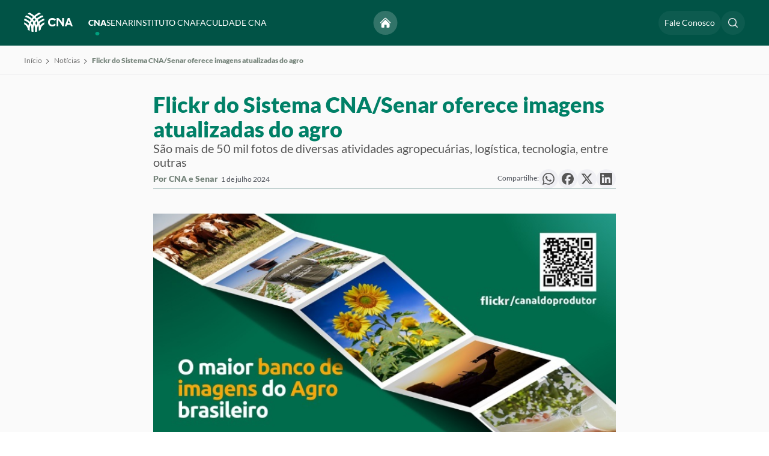

--- FILE ---
content_type: text/html; charset=UTF-8
request_url: https://cna-portal-2022new.dotgroup.com.br/noticias/flickr-do-sistema-cna-senar-oferece-imagens-atualizadas-do-agro
body_size: 33768
content:
<!DOCTYPE html>
<html lang="pt-BR" dir="ltr">
<head>
    <meta name="viewport" content="width=device-width, initial-scale=1, maximum-scale=1, user-scalable=no, viewport-fit=cover">
    <meta name="referrer" content="origin-when-cross-origin" />
    <link rel="icon" href="/acervo/dist/images/icons/favicon.ico">
    <link rel="stylesheet" as="style" href="/acervo/dist/css/styles.min.css?c=6c391a215e50944375a1d94cb7330dfadcd57049"/>
    





	<title>
		Flickr do Sistema CNA/Senar oferece imagens atualizadas do agro | Confederação da Agricultura e Pecuária do Brasil (CNA)
	</title>

	<meta name="_globalsign-domain-verification" content="CO2R9aqp5ZtcJ9MtkHTIDqQxRqv-hl-bzzCF4AfARo" />


    
	<meta charset="utf-8">

	<meta http-equiv="x-ua-compatible" content="IE=edge,chrome=1">
	<meta name="viewport" content="width=device-width, initial-scale=1">

	<meta name="title" content="Flickr do Sistema CNA/Senar oferece imagens atualizadas do agro | Confederação da Agricultura e Pecuária do Brasil (CNA)">
	<meta name="description" content="São mais de 50 mil fotos de diversas atividades agropecuárias, logística, tecnologia, entre outras">

	<meta property="og:title" content="Flickr do Sistema CNA/Senar oferece imagens atualizadas do agro | Confederação da Agricultura e Pecuária do Brasil (CNA)">
	<meta property="og:description" content="São mais de 50 mil fotos de diversas atividades agropecuárias, logística, tecnologia, entre outras">
	<meta property="og:image" content="https://cna-portal-2022new.dotgroup.com.br/storage/arquivos/imagens/_600x600_fit_center-center_100_none/285081/O-maior-banco-de-imagens-do-Agro-brasileiro.webp">
	<meta property="og:site_name" content="Confederação da Agricultura e Pecuária do Brasil (CNA)">
	<meta property="og:locale" content="pt_BR">
	<meta property="og:type" content="website">

	<meta name="twitter:card" content="summary_large_image">
	<meta name="twitter:site" content="Confederação da Agricultura e Pecuária do Brasil (CNA)">
	<meta name="twitter:url" content="https://cna-portal-2022new.dotgroup.com.br/noticias/flickr-do-sistema-cna-senar-oferece-imagens-atualizadas-do-agro">
	<meta name="twitter:title" content="Flickr do Sistema CNA/Senar oferece imagens atualizadas do agro | Confederação da Agricultura e Pecuária do Brasil (CNA)">
	<meta name="twitter:description" content="São mais de 50 mil fotos de diversas atividades agropecuárias, logística, tecnologia, entre outras">
	<meta name="twitter:image" content="https://cna-portal-2022new.dotgroup.com.br/storage/arquivos/imagens/_600x600_fit_center-center_100_none/285081/O-maior-banco-de-imagens-do-Agro-brasileiro.webp">

	<meta name="robots" content="index, follow">

	<meta property="fb:app_id" content="Confederação da Agricultura e Pecuária do Brasil (CNA)">

	<!-- Size of image. Any size up to 300. Anything above 300px will not work in WhatsApp -->
	<meta property="og:image:width" content="300">
	<meta property="og:image:height" content="300">

	<meta name="apple-mobile-web-app-capable" content="yes">
	<meta name="apple-mobile-web-app-status-bar-style" content="black">

	<meta name="msapplication-TileImage" content="https://cna-portal-2022new.dotgroup.com.br/storage/arquivos/imagens/_600x600_fit_center-center_100_none/285081/O-maior-banco-de-imagens-do-Agro-brasileiro.webp">
	<meta name="msapplication-TileColor" content="#fff">
	<meta name="msapplication-starturl" content="https://cna-portal-2022new.dotgroup.com.br/">

	<script type="text/javascript" src="/ruxitagentjs_ICA7NQVfqrux_10327251022105625.js" data-dtconfig="rid=RID_2088699261|rpid=1550890728|domain=dotgroup.com.br|reportUrl=/rb_bf01975jqn|app=156f857fa618812a|owasp=1|featureHash=ICA7NQVfqrux|msl=153600|rdnt=1|uxrgce=1|cuc=xkb57qtj|srms=2,1,0,0%2Ftextarea%2Cinput%2Cselect%2Coption;0%2Fdatalist;0%2Fform%20button;0%2F%5Bdata-dtrum-input%5D;0%2F.data-dtrum-input;1%2F%5Edata%28%28%5C-.%2B%24%29%7C%24%29|mel=100000|expw=1|dpvc=1|lastModification=1768920890991|postfix=xkb57qtj|tp=500,50,0|srbbv=2|agentUri=/ruxitagentjs_ICA7NQVfqrux_10327251022105625.js"></script><link rel="canonical" href="https://cna-portal-2022new.dotgroup.com.br/">
	<link rel="apple-touch-icon" href="https://cna-portal-2022new.dotgroup.com.br//acervo/dist/images/icons/favicon.ico">
     
    <script>
        window.csrfTokenName = "CRAFT_CSRF_TOKEN";
        window.csrfTokenValue = "9dOYSrvAqw6czpXS6\u002DLsB3q3zLtMp4HwXcMEhF\u002DwGLTBWLehUyScPo299GfU\u002DO4\u002D1Knjp4C4v25X3Y7QAortnQuNKe9s_ivmnmrGzj9D6Qg\u003D";
    </script>

    <!-- Google tag (gtag.js) -->
    <script async src="https://www.googletagmanager.com/gtag/js?id=AW-400641170"></script> <script> window.dataLayer = window.dataLayer || []; function gtag(){dataLayer.push(arguments);} gtag('js', new Date()); gtag('config', 'AW-400641170'); </script>

    <!-- Google tag (gtag.js) -->
    <script async src="https://www.googletagmanager.com/gtag/js?id=G-DHPRBXT4HG"></script>
    <script>
        window.dataLayer = window.dataLayer || [];
        function gtag(){dataLayer.push(arguments);}
        gtag('js', new Date());

        gtag('config', 'G-DHPRBXT4HG');
        gtag('config', 'AW-11476851174');
    </script>

    <!-- Hotjar Tracking Code for cnabrasil -->
    <script>
        (function(h,o,t,j,a,r){
            h.hj=h.hj||function(){(h.hj.q=h.hj.q||[]).push(arguments)};
            h._hjSettings={hjid:5026823,hjsv:6};
            a=o.getElementsByTagName('head')[0];
            r=o.createElement('script');r.async=1;
            r.src=t+h._hjSettings.hjid+j+h._hjSettings.hjsv;
            a.appendChild(r);
        })(window,document,'https://static.hotjar.com/c/hotjar-','.js?sv=');
    </script>
</head>
<body>
    <div class="modal"></div>
    <main>
            
    
                        
                                    
                        
            
<header class="header" id="headerGeral">
    <div class="container">
        <div class="header__wrapper">
            <div class="header__logo">
                <a href="/cna">
                    <svg id="svg11" class="logo-senar" width="173.617" height="68.541351" viewBox="0 0 173.61701 68.541351" fill="none" version="1.1" sodipodi:docname="logo-cna.svg" inkscape:version="1.3.2 (091e20ef0f, 2023-11-25)" xmlns:inkscape="http://www.inkscape.org/namespaces/inkscape" xmlns:sodipodi="http://sodipodi.sourceforge.net/DTD/sodipodi-0.dtd" xmlns="http://www.w3.org/2000/svg" xmlns:svg="http://www.w3.org/2000/svg">
  <sodipodi:namedview
     id="namedview11"
     pagecolor="#505050"
     bordercolor="#ffffff"
     borderopacity="1"
     inkscape:showpageshadow="0"
     inkscape:pageopacity="0"
     inkscape:pagecheckerboard="1"
     inkscape:deskcolor="#d1d1d1"
     inkscape:zoom="3.1793998"
     inkscape:cx="94.98648"
     inkscape:cy="19.343273"
     inkscape:window-width="1920"
     inkscape:window-height="1011"
     inkscape:window-x="0"
     inkscape:window-y="32"
     inkscape:window-maximized="1"
     inkscape:current-layer="svg11" />
  <g
     clip-path="url(#clip0_4_191)"
     id="g11"
     transform="scale(1.274927)">
    <path
       d="m 0,27.3867 c 0.143785,1.9429 0.486212,3.866 1.02197,5.739 2.72004,1.355 5.0369,3.4 6.71906,5.9308 1.68216,2.5308 2.67077,5.4587 2.86697,8.4912 1.5415,1.2435 3.2078,2.3239 4.972,3.224 v -2.178 C 15.5794,43.8613 14.0684,39.2525 11.2669,35.4384 8.46539,31.6242 4.51962,28.8038 0.0039978,27.3877 Z"
       fill="#ffffff"
       id="path1" />
    <path
       d="m 1.12317,16.9932 c -0.475698,1.588 -0.811977,3.2145 -1.005006,4.861 5.952556,1.5014 11.233136,4.9478 15.003736,9.7923 3.7706,4.8446 5.8152,10.8097 5.8093,16.9487 v 4.257 c 1.6243,0.4477 3.2852,0.7508 4.963,0.906 v -5.163 C 25.8933,41.3171 23.4531,34.2493 18.9633,28.521 14.4735,22.7928 8.19333,18.7347 1.12616,16.9952 Z"
       fill="#ffffff"
       id="path2" />
    <path
       d="M 32.8451,31.9121 C 30.4078,26.1481 26.7389,20.9872 22.0957,16.7913 17.4526,12.5954 11.9477,9.46614 5.96713,7.62305 4.90216,8.98839 3.963,10.4473 3.16113,11.982 c 8.05857,2.1612 15.17907,6.9205 20.25767,13.5401 5.0786,6.6196 7.8317,14.7296 7.8323,23.0729 v 5.1651 c 1.6773,-0.1533 3.3378,-0.4544 4.962,-0.9 V 48.603 c 0.0124,-5.7336 -1.1332,-11.4107 -3.368,-16.6909 z"
       fill="#ffffff"
       id="path3" />
    <path
       d="M 30.9593,10.994 C 26.3552,6.37797 20.9389,2.65123 14.9823,9.76562e-4 13.2338,0.946632 11.5883,2.07134 10.0723,3.35698 c 9.2437,3.41889 17.2182,9.58762 22.85,17.67572 5.6318,8.0882 8.6506,17.7075 8.65,27.5633 v 2.178 c 1.7559,-0.8983 3.4146,-1.975 4.95,-3.213 C 46.2729,33.8134 40.6919,20.7005 30.9573,10.99 Z"
       fill="#ffffff"
       id="path4" />
    <path
       d="m 51.5883,36.3927 c 1.3249,-1.3281 2.8573,-2.4315 4.537,-3.267 0.5353,-1.8732 0.8777,-3.7962 1.022,-5.739 -4.5158,1.4164 -8.4616,4.2372 -11.2629,8.0517 -2.8014,3.8145 -4.3121,8.4237 -4.3121,13.1563 v 2.178 c 1.7748,-0.9046 3.4506,-1.9918 5,-3.244 0.2483,-4.2029 2.0358,-8.1671 5.021,-11.136 z"
       fill="#ffffff"
       id="path5" />
    <path
       d="m 36.2159,48.5942 c -0.0027,-6.1383 2.0432,-12.102 5.8135,-16.9459 3.7703,-4.844 9.0493,-8.2911 15.0005,-9.7951 -0.1932,-1.6464 -0.5294,-3.2729 -1.005,-4.861 -7.0678,1.7389 -13.3488,5.7967 -17.8393,11.525 -4.4906,5.7283 -6.9314,12.7964 -6.9327,20.075 v 5.163 c 1.6778,-0.1551 3.3386,-0.4583 4.963,-0.906 z"
       fill="#ffffff"
       id="path6" />
    <path
       d="m 25.8966,48.595 c 5e-4,-8.3427 2.7531,-16.4524 7.8312,-23.0717 C 38.8058,18.904 45.9257,14.1446 53.9836,11.983 53.1837,10.4482 52.2466,8.98891 51.1836,7.62305 42.421,10.3165 34.7537,15.7502 29.3089,23.1254 23.8642,30.5005 20.9292,39.4278 20.9356,48.595 v 4.2601 c 1.6243,0.4477 3.2852,0.7509 4.963,0.906 z"
       fill="#ffffff"
       id="path7" />
    <path
       d="M 15.5715,48.595 C 15.5714,38.7379 18.5916,29.1175 24.2253,21.029 29.8589,12.9405 37.8357,6.77233 47.0815,3.35501 45.565,2.06969 43.9192,0.945317 42.1705,0 32.9361,4.10926 25.0633,10.7638 19.4734,19.1847 c -5.5899,8.421 -8.6655,18.2599 -8.867,28.3653 1.5406,1.243 3.2059,2.3231 4.9691,3.223 z"
       fill="#ffffff"
       id="path8" />
    <path
       d="m 79.0885,19.892 c 1.1924,0.0171 2.3675,0.2865 3.4482,0.7905 1.0807,0.504 2.0424,1.2311 2.8218,2.1335 1.3607,-0.9448 2.6004,-2.0531 3.691,-3.3 -1.2245,-1.4174 -2.74,-2.5544 -4.4433,-3.3337 C 82.9029,15.403 81.0517,14.9998 79.1785,15 c -2.1525,-0.005 -4.2691,0.5524 -6.14,1.617 -1.8144,0.9878 -3.3255,2.4512 -4.371,4.233 -1.0355,1.8335 -1.5584,3.9118 -1.514,6.017 -0.0513,1.5831 0.2226,3.1599 0.8048,4.6329 0.5823,1.473 1.4604,2.811 2.5802,3.9311 1.1399,1.1117 2.4943,1.9794 3.9807,2.5503 1.4863,0.5708 3.0734,0.8327 4.6643,0.7697 1.7434,0.0264 3.4741,-0.3002 5.088,-0.96 1.7705,-0.8374 3.3726,-1.9922 4.7271,-3.407 -1.1031,-1.2564 -2.3141,-2.4138 -3.6191,-3.4589 -0.8848,0.9454 -1.9277,1.7291 -3.082,2.3159 -0.9753,0.434 -2.0325,0.6533 -3.1,0.643 -1.2645,0.0185 -2.5122,-0.2916 -3.621,-0.9 -1.0601,-0.574 -1.9359,-1.4367 -2.526,-2.488 -0.6102,-1.1134 -0.9203,-2.3664 -0.9,-3.636 -0.0154,-0.917 0.1532,-1.8278 0.4958,-2.6786 0.3425,-0.8507 0.8522,-1.6242 1.4988,-2.2746 0.6466,-0.6504 1.4171,-1.1647 2.2658,-1.5123 0.8487,-0.3475 1.7585,-0.5215 2.6756,-0.5115 z"
       fill="#ffffff"
       id="path9" />
    <path
       d="m 106.942,15.0832 0.037,13.036 c -2.967,-4.9114 -6.72,-9.303 -11.1082,-13 -1.6054,-0.1053 -3.2162,-0.1009 -4.821,0.013 l 0.065,22.971 c 1.6042,0.148 3.2187,0.1433 4.822,-0.014 l -0.048,-16.516 c 4.6992,4.7547 8.4682,10.3456 11.1142,16.485 1.619,0.0905 3.242,0.0859 4.861,-0.0141 l -0.065,-22.9699 c -1.619,-0.1031 -3.243,-0.0987 -4.861,0.013 z"
       fill="#ffffff"
       id="path10" />
    <path
       d="m 127.278,15.0952 c -1.538,-0.1311 -3.084,-0.1268 -4.622,0.013 l -8.793,23 c 1.659,0.1181 3.325,0.1134 4.983,-0.014 l 1.312,-3.576 c 3.193,-0.8677 6.558,-0.8705 9.752,-0.008 l 1.316,3.552 c 1.65,0.0955 3.303,0.0909 4.952,-0.014 z m -5.318,14.52 3.056,-8.33 3.086,8.327 c -2.038,-0.2624 -4.102,-0.2624 -6.141,0 z"
       fill="#ffffff"
       id="path11" />
  </g>
  <defs
     id="defs11">
    <clipPath
       id="clip0_4_191">
      <rect
         width="136.59801"
         height="53.761002"
         fill="#ffffff"
         id="rect11"
         x="0"
         y="0" />
    </clipPath>
  </defs>
</svg>

                </a>
            </div>
            <div class="header__menu hidden-mobile">
                <ul class="list-links-header">
                    <li class="hidden-desktop">
                        <span class="text-white">Explorar</span>
                    </li>
                    <li class="hidden-desktop">
                        <a class="text-white btn-sub-menu" href="/noticias">Notícias  
    <svg xmlns="http://www.w3.org/2000/svg" fill="none" viewBox="0 0 24 24" stroke-width="1.5" stroke="currentColor" class="size-6 arrow-up-right">
        <path stroke-linecap="round" stroke-linejoin="round" d="m4.5 19.5 15-15m0 0H8.25m11.25 0v11.25" />
    </svg>
</a>
                    </li>
                    <li class="hidden-desktop">
                        <a class="text-white btn-sub-menu" href="/eventos">Eventos  
    <svg xmlns="http://www.w3.org/2000/svg" fill="none" viewBox="0 0 24 24" stroke-width="1.5" stroke="currentColor" class="size-6 arrow-up-right">
        <path stroke-linecap="round" stroke-linejoin="round" d="m4.5 19.5 15-15m0 0H8.25m11.25 0v11.25" />
    </svg>
</a>
                    </li>
                    <li class="hidden-desktop">
                        <a class="text-white btn-sub-menu" href="/publicacoes">Publicações  
    <svg xmlns="http://www.w3.org/2000/svg" fill="none" viewBox="0 0 24 24" stroke-width="1.5" stroke="currentColor" class="size-6 arrow-up-right">
        <path stroke-linecap="round" stroke-linejoin="round" d="m4.5 19.5 15-15m0 0H8.25m11.25 0v11.25" />
    </svg>
</a>
                    </li>
                    <li class="hidden-desktop">
                        <a class="text-white btn-sub-menu" href="/senar/processo-seletivo">Processo Seletivo  
    <svg xmlns="http://www.w3.org/2000/svg" fill="none" viewBox="0 0 24 24" stroke-width="1.5" stroke="currentColor" class="size-6 arrow-up-right">
        <path stroke-linecap="round" stroke-linejoin="round" d="m4.5 19.5 15-15m0 0H8.25m11.25 0v11.25" />
    </svg>
</a>
                    </li>
                    <li class="hidden-desktop mb-20">
                        <a class="text-white btn-sub-menu" href="/fale-conosco">Fale Conosco  
    <svg xmlns="http://www.w3.org/2000/svg" fill="none" viewBox="0 0 24 24" stroke-width="1.5" stroke="currentColor" class="size-6 arrow-up-right">
        <path stroke-linecap="round" stroke-linejoin="round" d="m4.5 19.5 15-15m0 0H8.25m11.25 0v11.25" />
    </svg>
</a>
                    </li>
                    <li class="hidden-desktop">
                        <span class="text-white">Instituições</span>
                    </li>
                    <li>
                        <a class="btn-sub-menu active" href="/cna">CNA <div class="hidden-desktop"> 
    <svg xmlns="http://www.w3.org/2000/svg" fill="none" viewBox="0 0 24 24" stroke-width="1.5" stroke="currentColor" class="size-6 chevron-right">
        <path stroke-linecap="round" stroke-linejoin="round" d="m8.25 4.5 7.5 7.5-7.5 7.5" />
    </svg>
</div></a>
                    </li>
                    <li>
                        <a class="btn-sub-menu " href="/senar">SENAR <div class="hidden-desktop"> 
    <svg xmlns="http://www.w3.org/2000/svg" fill="none" viewBox="0 0 24 24" stroke-width="1.5" stroke="currentColor" class="size-6 chevron-right">
        <path stroke-linecap="round" stroke-linejoin="round" d="m8.25 4.5 7.5 7.5-7.5 7.5" />
    </svg>
</div></a>
                    </li>
                    <li>
                        <a class="btn-sub-menu " href="/instituto-cna">INSTITUTO CNA <div class="hidden-desktop"> 
    <svg xmlns="http://www.w3.org/2000/svg" fill="none" viewBox="0 0 24 24" stroke-width="1.5" stroke="currentColor" class="size-6 chevron-right">
        <path stroke-linecap="round" stroke-linejoin="round" d="m8.25 4.5 7.5 7.5-7.5 7.5" />
    </svg>
</div> </a>
                    </li>
                    <li>
                        <a class="btn-sub-menu " href="/faculdade-cna">FACULDADE CNA <div class="hidden-desktop"> 
    <svg xmlns="http://www.w3.org/2000/svg" fill="none" viewBox="0 0 24 24" stroke-width="1.5" stroke="currentColor" class="size-6 chevron-right">
        <path stroke-linecap="round" stroke-linejoin="round" d="m8.25 4.5 7.5 7.5-7.5 7.5" />
    </svg>
</div> </a>
                    </li>
                </ul>
            </div>
            <nav class="header__nav">
                <div class="header__actions">
                    <div class="icon-rounded-text center">
                        <a href="/" class="button" title="Voltar para o início">
                            <svg xmlns="http://www.w3.org/2000/svg" viewBox="0 0 24 24" fill="white">
                                <path d="M11.47 3.841a.75.75 0 0 1 1.06 0l8.69 8.69a.75.75 0 1 0 1.06-1.061l-8.689-8.69a2.25 2.25 0 0 0-3.182 0l-8.69 8.69a.75.75 0 1 0 1.061 1.06l8.69-8.689Z" />
                                <path d="m12 5.432 8.159 8.159c.03.03.06.058.091.086v6.198c0 1.035-.84 1.875-1.875 1.875H15a.75.75 0 0 1-.75-.75v-4.5a.75.75 0 0 0-.75-.75h-3a.75.75 0 0 0-.75.75V21a.75.75 0 0 1-.75.75H5.625a1.875 1.875 0 0 1-1.875-1.875v-6.198a2.29 2.29 0 0 0 .091-.086L12 5.432Z" />
                            </svg>
                        </a>
                    </div>

                    <div class="icon-rounded-text hidden-mobile">
                        <a href="/fale-conosco" class="button button--large text-white text-dynamic-rem-1-4 text-dynamic-rem-1-4--md" title="Acesse o Fale Conosco">
                            Fale Conosco
                        </a>
                    </div>

                     <div class="icon-rounded-text">
                        <button type="button" class="button" id="pesquisar-navbar" title="Faça a sua busca">
                            <svg xmlns="http://www.w3.org/2000/svg" width="20" height="20" viewBox="0 0 20 20" fill="none"><path fill-rule="evenodd" clip-rule="evenodd" d="M9 3.5C5.96243 3.5 3.5 5.96243 3.5 9C3.5 12.0376 5.96243 14.5 9 14.5C10.519 14.5 11.893 13.8852 12.8891 12.8891C13.8852 11.893 14.5 10.519 14.5 9C14.5 5.96243 12.0376 3.5 9 3.5ZM2 9C2 5.13401 5.13401 2 9 2C12.866 2 16 5.13401 16 9C16 10.6625 15.4197 12.1906 14.4517 13.3911L17.7803 16.7197C18.0732 17.0126 18.0732 17.4874 17.7803 17.7803C17.4874 18.0732 17.0126 18.0732 16.7197 17.7803L13.3911 14.4517C12.1906 15.4197 10.6625 16 9 16C5.13401 16 2 12.866 2 9Z" fill="#E4E6E9"/></svg>
                            
                            <svg class="close-search hidden-mobile hidden-desktop" xmlns="http://www.w3.org/2000/svg" width="14" height="14" viewBox="0 0 14 14" fill="none">
                                <path fill-rule="evenodd" clip-rule="evenodd" d="M0.46967 0.46967C0.762563 0.176777 1.23744 0.176777 1.53033 0.46967L7 5.93934L12.4697 0.469671C12.7626 0.176777 13.2374 0.176778 13.5303 0.469671C13.8232 0.762564 13.8232 1.23744 13.5303 1.53033L8.06066 7L13.5303 12.4697C13.8232 12.7626 13.8232 13.2374 13.5303 13.5303C13.2374 13.8232 12.7626 13.8232 12.4697 13.5303L7 8.06066L1.53033 13.5303C1.23744 13.8232 0.762563 13.8232 0.46967 13.5303C0.176777 13.2374 0.176777 12.7626 0.46967 12.4697L5.93934 7L0.46967 1.53033C0.176777 1.23744 0.176777 0.762563 0.46967 0.46967Z" fill="white"/>
                            </svg>
                        </button>
                    </div>
                                        <div class="menuBuscar" style="display: none">
                        <form method="get" action="/busca" accept-charset="UTF-8">
                            <input type="text" name="termo" placeholder="Pesquise por algo...">
                            <span id="close-search"><svg xmlns="http://www.w3.org/2000/svg" width="20" height="20" viewBox="0 0 20 20" fill="none"><path d="M6.28033 14.7803C5.98744 15.0732 5.51256 15.0732 5.21967 14.7803C4.92678 14.4874 4.92678 14.0126 5.21967 13.7197L8.93934 10L5.21967 6.28033C4.92678 5.98744 4.92678 5.51256 5.21967 5.21967C5.51256 4.92678 5.98744 4.92678 6.28033 5.21967L10 8.93934L13.7197 5.21967C14.0126 4.92678 14.4874 4.92678 14.7803 5.21967C15.0732 5.51256 15.0732 5.98744 14.7803 6.28033L11.0607 10L14.7803 13.7197C15.0732 14.0126 15.0732 14.4874 14.7803 14.7803C14.4874 15.0732 14.0126 15.0732 13.7197 14.7803L10 11.0607L6.28033 14.7803Z" fill="#E4E6E9"/></svg></span>
                            <button type="submit" id="iconSearch" class="button"><svg style="margin-top: 4px" xmlns="http://www.w3.org/2000/svg" width="20" height="20" viewBox="0 0 20 20" fill="none"><path fill-rule="evenodd" clip-rule="evenodd" d="M9 3.5C5.96243 3.5 3.5 5.96243 3.5 9C3.5 12.0376 5.96243 14.5 9 14.5C10.519 14.5 11.893 13.8852 12.8891 12.8891C13.8852 11.893 14.5 10.519 14.5 9C14.5 5.96243 12.0376 3.5 9 3.5ZM2 9C2 5.13401 5.13401 2 9 2C12.866 2 16 5.13401 16 9C16 10.6625 15.4197 12.1906 14.4517 13.3911L17.7803 16.7197C18.0732 17.0126 18.0732 17.4874 17.7803 17.7803C17.4874 18.0732 17.0126 18.0732 16.7197 17.7803L13.3911 14.4517C12.1906 15.4197 10.6625 16 9 16C5.13401 16 2 12.866 2 9Z" fill="#E4E6E9"/></svg></button>
                        </form>
                    </div>

                    <button class="hidden-desktop open-submenu-mobile" data-action="open-menu-mobile">
                        <svg xmlns="http://www.w3.org/2000/svg" width="20" height="16" viewBox="0 0 20 16" fill="none">
                            <path fill-rule="evenodd" clip-rule="evenodd" d="M0.400002 1.70005C0.400002 1.20299 0.802945 0.800049 1.3 0.800049H18.7C19.1971 0.800049 19.6 1.20299 19.6 1.70005C19.6 2.19711 19.1971 2.60005 18.7 2.60005H1.3C0.802945 2.60005 0.400002 2.19711 0.400002 1.70005ZM0.400002 8.00005C0.400002 7.50299 0.802945 7.10005 1.3 7.10005H18.7C19.1971 7.10005 19.6 7.50299 19.6 8.00005C19.6 8.49711 19.1971 8.90005 18.7 8.90005H1.3C0.802945 8.90005 0.400002 8.49711 0.400002 8.00005ZM0.400002 14.3C0.400002 13.803 0.802945 13.4 1.3 13.4H18.7C19.1971 13.4 19.6 13.803 19.6 14.3C19.6 14.7971 19.1971 15.2 18.7 15.2H1.3C0.802945 15.2 0.400002 14.7971 0.400002 14.3Z" fill="white"/>
                        </svg>
                        <svg xmlns="http://www.w3.org/2000/svg" width="14" height="14" viewBox="0 0 14 14" fill="none">
                            <path fill-rule="evenodd" clip-rule="evenodd" d="M0.46967 0.46967C0.762563 0.176777 1.23744 0.176777 1.53033 0.46967L7 5.93934L12.4697 0.469671C12.7626 0.176777 13.2374 0.176778 13.5303 0.469671C13.8232 0.762564 13.8232 1.23744 13.5303 1.53033L8.06066 7L13.5303 12.4697C13.8232 12.7626 13.8232 13.2374 13.5303 13.5303C13.2374 13.8232 12.7626 13.8232 12.4697 13.5303L7 8.06066L1.53033 13.5303C1.23744 13.8232 0.762563 13.8232 0.46967 13.5303C0.176777 13.2374 0.176777 12.7626 0.46967 12.4697L5.93934 7L0.46967 1.53033C0.176777 1.23744 0.176777 0.762563 0.46967 0.46967Z" fill="white"/>
                        </svg>
                    </button>
                </div>
            </nav>
        </div>

        
                    <ul id="menu-content-cna" class="menu-content 
                    ">
                <li class="hidden-desktop header-submenu-submenu">
                    <button class="header-submenu-submenu__close-submenu" data-action="close-submenu-mobile">  
    <svg xmlns="http://www.w3.org/2000/svg" fill="none" viewBox="0 0 24 24" stroke-width="1.5" stroke="currentColor" class="size-6 chevron-left">
        <path stroke-linecap="round" stroke-linejoin="round" d="M15.75 19.5 8.25 12l7.5-7.5" />
    </svg>
 Menu</button>
                    <svg width="64" height="24" viewBox="0 0 64 24" fill="none" xmlns="http://www.w3.org/2000/svg">
<path d="M0 12.2261C0.0629016 13.0935 0.212703 13.952 0.447081 14.7881C1.63701 15.393 2.65056 16.306 3.38646 17.4358C4.12235 18.5655 4.55482 19.8726 4.64065 21.2264C5.31504 21.7815 6.04397 22.2638 6.81575 22.6657V21.6934C6.81551 19.5807 6.15449 17.5232 4.92892 15.8205C3.70334 14.1178 1.97719 12.8587 0.00174891 12.2266L0 12.2261Z" fill="black"/>
<path d="M0.491416 7.58601C0.283313 8.29494 0.136202 9.02105 0.0517578 9.75607C2.65582 10.4263 4.96591 11.9649 6.61543 14.1276C8.26495 16.2903 9.15938 18.9532 9.15679 21.6938V23.5942C9.86741 23.7941 10.594 23.9294 11.3279 23.9987V21.6938C11.3276 18.4447 10.26 15.2895 8.29591 12.7323C6.33177 10.1751 3.58439 8.36347 0.492724 7.58691L0.491416 7.58601Z" fill="black"/>
<path d="M14.3686 14.2462C13.3024 11.673 11.6973 9.36907 9.66611 7.49594C7.63488 5.62281 5.22666 4.22585 2.61035 3.40306C2.14446 4.01258 1.7336 4.66388 1.38281 5.349C4.90817 6.31381 8.02317 8.43846 10.2449 11.3936C12.4666 14.3487 13.671 17.9692 13.6713 21.6938V23.9996C14.4051 23.9312 15.1315 23.7967 15.842 23.5978V21.6974C15.8474 19.1377 15.3463 16.6034 14.3686 14.2462Z" fill="black"/>
<path d="M13.5437 4.90794C11.5295 2.84726 9.16004 1.18357 6.55422 0.000442505C5.78933 0.422602 5.06948 0.924692 4.40625 1.49863C8.4501 3.02489 11.9387 5.77872 14.4024 9.38943C16.8661 13.0002 18.1868 17.2944 18.1865 21.6942V22.6665C18.9547 22.2655 19.6803 21.7849 20.352 21.2322C20.2429 15.095 17.8014 9.24113 13.5428 4.90615L13.5437 4.90794Z" fill="black"/>
<path d="M22.5682 16.2466C23.1478 15.6537 23.8182 15.1611 24.553 14.7881C24.7872 13.9519 24.937 13.0934 25.0001 12.2261C23.0246 12.8584 21.2984 14.1177 20.0729 15.8205C18.8474 17.5234 18.1865 19.581 18.1865 21.6938V22.6661C18.963 22.2622 19.6961 21.7769 20.3739 21.2179C20.4825 19.3416 21.2645 17.5719 22.5704 16.2466H22.5682Z" fill="black"/>
<path d="M15.843 21.6933C15.8418 18.9531 16.7368 16.2908 18.3862 14.1283C20.0356 11.9659 22.345 10.4271 24.9485 9.75563C24.864 9.02062 24.7169 8.29452 24.5088 7.58557C21.4169 8.36186 18.6692 10.1733 16.7047 12.7306C14.7402 15.2878 13.6724 18.4431 13.6719 21.6925V23.9973C14.4059 23.9281 15.1324 23.7927 15.843 23.5929V21.6933Z" fill="black"/>
<path d="M11.3287 21.6938C11.329 17.9694 12.5332 14.3491 14.7547 11.3941C16.9761 8.43909 20.0908 6.31442 23.6159 5.34945C23.266 4.66427 22.856 4.01281 22.391 3.40306C18.5577 4.60548 15.2035 7.0312 12.8215 10.3236C10.4396 13.616 9.15568 17.6014 9.15845 21.6938V23.5955C9.86907 23.7954 10.5956 23.9308 11.3296 24L11.3287 21.6938Z" fill="black"/>
<path d="M6.81194 21.6938C6.81192 17.2934 8.13313 12.9986 10.5977 9.38775C13.0623 5.77688 16.5518 3.0233 20.5966 1.49774C19.9332 0.923952 19.2132 0.422009 18.4482 0C14.4084 1.83445 10.9643 4.80517 8.5189 8.56445C6.07351 12.3237 4.72801 16.716 4.63989 21.2273C5.31386 21.7822 6.04235 22.2644 6.81368 22.6661L6.81194 21.6938Z" fill="black"/>
<path d="M35.0543 8.53066C35.6589 8.5393 36.2547 8.67535 36.8026 8.92988C37.3506 9.18442 37.8382 9.55165 38.2333 10.0074C38.9233 9.53022 39.5518 8.97049 40.1048 8.34076C39.4839 7.62489 38.7155 7.05063 37.8519 6.65706C36.9883 6.26349 36.0497 6.05984 35.1 6.05997C34.0086 6.05745 32.9355 6.33896 31.9869 6.87663C31.0669 7.3755 30.3008 8.11458 29.7707 9.01449C29.2457 9.94047 28.9806 10.9901 29.0031 12.0534C28.9771 12.8529 29.1159 13.6492 29.4111 14.3932C29.7063 15.1371 30.1516 15.8128 30.7193 16.3786C31.2973 16.94 31.984 17.3783 32.7376 17.6666C33.4912 17.9548 34.2959 18.0871 35.1025 18.0553C35.9864 18.0686 36.8639 17.9037 37.6822 17.5705C38.5799 17.1475 39.3922 16.5643 40.0789 15.8498C39.5196 15.2152 38.9057 14.6307 38.244 14.1028C37.7954 14.5803 37.2666 14.9761 36.6814 15.2725C36.1869 15.4917 35.6508 15.6025 35.1096 15.5973C34.4685 15.6066 33.8358 15.45 33.2737 15.1427C32.7362 14.8528 32.2921 14.4171 31.993 13.8862C31.6836 13.3238 31.5263 12.691 31.5366 12.0498C31.5288 11.5867 31.6143 11.1267 31.788 10.697C31.9617 10.2673 32.2201 9.8767 32.5479 9.5482C32.8758 9.2197 33.2664 8.96 33.6967 8.78445C34.1271 8.6089 34.5883 8.52105 35.0533 8.52611L35.0543 8.53066Z" fill="black"/>
<path d="M49.1764 6.10195L49.1952 12.6857C47.6907 10.2053 45.7882 7.98733 43.5632 6.12013C42.7492 6.06699 41.9326 6.06918 41.1189 6.1267L41.1519 17.7281C41.9652 17.8029 42.7838 17.8005 43.5967 17.721L43.5724 9.3797C45.9549 11.781 47.8661 14.6047 49.2074 17.7054C50.0283 17.7511 50.8513 17.7488 51.672 17.6983L51.639 6.0974C50.8182 6.04536 49.9949 6.04756 49.1744 6.10397L49.1764 6.10195Z" fill="black"/>
<path d="M59.4874 6.10804C58.7076 6.0418 57.9234 6.044 57.144 6.1146L52.6858 17.7307C53.527 17.7903 54.3714 17.7879 55.2123 17.7236L55.8775 15.9176C57.4961 15.4793 59.2026 15.4779 60.8219 15.9135L61.4892 17.7074C62.3254 17.7557 63.1639 17.7533 63.9999 17.7004L59.4874 6.10804ZM56.7911 13.4413L58.3406 9.23428L59.9052 13.4398C58.8716 13.3073 57.8252 13.3073 56.7916 13.4398L56.7911 13.4413Z" fill="black"/>
</svg>

                </li>

                <li class="hidden-desktop">
                    <span style="color: #77857C; font-size: 14px;">Explorar</span>
                </li>

                                                        <li  class="hidden-desktop" >
                        <a href="/cna"  rel="noopener noreferrer">
                            Página inicial <div class="hidden-desktop"> 
    <svg xmlns="http://www.w3.org/2000/svg" fill="none" viewBox="0 0 24 24" stroke-width="1.5" stroke="currentColor" class="size-6 chevron-right">
        <path stroke-linecap="round" stroke-linejoin="round" d="m8.25 4.5 7.5 7.5-7.5 7.5" />
    </svg>
</div>
                        </a>
                    </li>
                                                        <li >
                        <a href="/cna/institucional-cna"  rel="noopener noreferrer">
                            Institucional <div class="hidden-desktop"> 
    <svg xmlns="http://www.w3.org/2000/svg" fill="none" viewBox="0 0 24 24" stroke-width="1.5" stroke="currentColor" class="size-6 chevron-right">
        <path stroke-linecap="round" stroke-linejoin="round" d="m8.25 4.5 7.5 7.5-7.5 7.5" />
    </svg>
</div>
                        </a>
                    </li>
                                                        <li >
                        <a href="/cna/noticias"  rel="noopener noreferrer">
                            Notícias <div class="hidden-desktop"> 
    <svg xmlns="http://www.w3.org/2000/svg" fill="none" viewBox="0 0 24 24" stroke-width="1.5" stroke="currentColor" class="size-6 chevron-right">
        <path stroke-linecap="round" stroke-linejoin="round" d="m8.25 4.5 7.5 7.5-7.5 7.5" />
    </svg>
</div>
                        </a>
                    </li>
                                                        <li >
                        <a href="/cna/eventos"  rel="noopener noreferrer">
                            Eventos <div class="hidden-desktop"> 
    <svg xmlns="http://www.w3.org/2000/svg" fill="none" viewBox="0 0 24 24" stroke-width="1.5" stroke="currentColor" class="size-6 chevron-right">
        <path stroke-linecap="round" stroke-linejoin="round" d="m8.25 4.5 7.5 7.5-7.5 7.5" />
    </svg>
</div>
                        </a>
                    </li>
                                                        <li >
                        <a href="/cna/publicacoes"  rel="noopener noreferrer">
                            Publicações <div class="hidden-desktop"> 
    <svg xmlns="http://www.w3.org/2000/svg" fill="none" viewBox="0 0 24 24" stroke-width="1.5" stroke="currentColor" class="size-6 chevron-right">
        <path stroke-linecap="round" stroke-linejoin="round" d="m8.25 4.5 7.5 7.5-7.5 7.5" />
    </svg>
</div>
                        </a>
                    </li>
                                                            <button class="btn-more" data-action="toggle-sub-menu-cna"> Mais 
                             
    <svg xmlns="http://www.w3.org/2000/svg" fill="none" viewBox="0 0 24 24" stroke-width="1.5" stroke="currentColor" class="size-6 chevron-down">
        <path stroke-linecap="round" stroke-linejoin="round" d="m19.5 8.25-7.5 7.5-7.5-7.5" />
    </svg>
                        </button>
                        </ul>
                        <ul class="menu-content-extra" id="menu-content-extra-cna">
                                        <li >
                        <a href="http://www.conselhodoagro.org.br/"  target="_blank"  rel="noopener noreferrer">
                            Conselho do Agro <div class="hidden-desktop"> 
    <svg xmlns="http://www.w3.org/2000/svg" fill="none" viewBox="0 0 24 24" stroke-width="1.5" stroke="currentColor" class="size-6 chevron-right">
        <path stroke-linecap="round" stroke-linejoin="round" d="m8.25 4.5 7.5 7.5-7.5 7.5" />
    </svg>
</div>
                        </a>
                    </li>
                                                        <li >
                        <a href="/sindicatos"  rel="noopener noreferrer">
                            Encontre um Sindicato <div class="hidden-desktop"> 
    <svg xmlns="http://www.w3.org/2000/svg" fill="none" viewBox="0 0 24 24" stroke-width="1.5" stroke="currentColor" class="size-6 chevron-right">
        <path stroke-linecap="round" stroke-linejoin="round" d="m8.25 4.5 7.5 7.5-7.5 7.5" />
    </svg>
</div>
                        </a>
                    </li>
                                                        <li >
                        <a href="/federacoes"  rel="noopener noreferrer">
                            Encontre uma Federação <div class="hidden-desktop"> 
    <svg xmlns="http://www.w3.org/2000/svg" fill="none" viewBox="0 0 24 24" stroke-width="1.5" stroke="currentColor" class="size-6 chevron-right">
        <path stroke-linecap="round" stroke-linejoin="round" d="m8.25 4.5 7.5 7.5-7.5 7.5" />
    </svg>
</div>
                        </a>
                    </li>
                                                        <li >
                        <a href="/formularios?form=denuncie"  rel="noopener noreferrer">
                            Denuncie Crimes Rurais <div class="hidden-desktop"> 
    <svg xmlns="http://www.w3.org/2000/svg" fill="none" viewBox="0 0 24 24" stroke-width="1.5" stroke="currentColor" class="size-6 chevron-right">
        <path stroke-linecap="round" stroke-linejoin="round" d="m8.25 4.5 7.5 7.5-7.5 7.5" />
    </svg>
</div>
                        </a>
                    </li>
                                                        <li >
                        <a href="/cna/panorama-do-agro"  rel="noopener noreferrer">
                            Panorama do Agro <div class="hidden-desktop"> 
    <svg xmlns="http://www.w3.org/2000/svg" fill="none" viewBox="0 0 24 24" stroke-width="1.5" stroke="currentColor" class="size-6 chevron-right">
        <path stroke-linecap="round" stroke-linejoin="round" d="m8.25 4.5 7.5 7.5-7.5 7.5" />
    </svg>
</div>
                        </a>
                    </li>
                            </ul>
                    <ul id="menu-content-senar" class="menu-content 
                    ">
                <li class="hidden-desktop header-submenu-submenu">
                    <button class="header-submenu-submenu__close-submenu" data-action="close-submenu-mobile">  
    <svg xmlns="http://www.w3.org/2000/svg" fill="none" viewBox="0 0 24 24" stroke-width="1.5" stroke="currentColor" class="size-6 chevron-left">
        <path stroke-linecap="round" stroke-linejoin="round" d="M15.75 19.5 8.25 12l7.5-7.5" />
    </svg>
 Menu</button>
                    <svg width="64" height="24" viewBox="0 0 64 24" fill="none" xmlns="http://www.w3.org/2000/svg">
<path d="M0 12.2261C0.0629016 13.0935 0.212703 13.952 0.447081 14.7881C1.63701 15.393 2.65056 16.306 3.38646 17.4358C4.12235 18.5655 4.55482 19.8726 4.64065 21.2264C5.31504 21.7815 6.04397 22.2638 6.81575 22.6657V21.6934C6.81551 19.5807 6.15449 17.5232 4.92892 15.8205C3.70334 14.1178 1.97719 12.8587 0.00174891 12.2266L0 12.2261Z" fill="black"/>
<path d="M0.491416 7.58601C0.283313 8.29494 0.136202 9.02105 0.0517578 9.75607C2.65582 10.4263 4.96591 11.9649 6.61543 14.1276C8.26495 16.2903 9.15938 18.9532 9.15679 21.6938V23.5942C9.86741 23.7941 10.594 23.9294 11.3279 23.9987V21.6938C11.3276 18.4447 10.26 15.2895 8.29591 12.7323C6.33177 10.1751 3.58439 8.36347 0.492724 7.58691L0.491416 7.58601Z" fill="black"/>
<path d="M14.3686 14.2462C13.3024 11.673 11.6973 9.36907 9.66611 7.49594C7.63488 5.62281 5.22666 4.22585 2.61035 3.40306C2.14446 4.01258 1.7336 4.66388 1.38281 5.349C4.90817 6.31381 8.02317 8.43846 10.2449 11.3936C12.4666 14.3487 13.671 17.9692 13.6713 21.6938V23.9996C14.4051 23.9312 15.1315 23.7967 15.842 23.5978V21.6974C15.8474 19.1377 15.3463 16.6034 14.3686 14.2462Z" fill="black"/>
<path d="M13.5437 4.90794C11.5295 2.84726 9.16004 1.18357 6.55422 0.000442505C5.78933 0.422602 5.06948 0.924692 4.40625 1.49863C8.4501 3.02489 11.9387 5.77872 14.4024 9.38943C16.8661 13.0002 18.1868 17.2944 18.1865 21.6942V22.6665C18.9547 22.2655 19.6803 21.7849 20.352 21.2322C20.2429 15.095 17.8014 9.24113 13.5428 4.90615L13.5437 4.90794Z" fill="black"/>
<path d="M22.5682 16.2466C23.1478 15.6537 23.8182 15.1611 24.553 14.7881C24.7872 13.9519 24.937 13.0934 25.0001 12.2261C23.0246 12.8584 21.2984 14.1177 20.0729 15.8205C18.8474 17.5234 18.1865 19.581 18.1865 21.6938V22.6661C18.963 22.2622 19.6961 21.7769 20.3739 21.2179C20.4825 19.3416 21.2645 17.5719 22.5704 16.2466H22.5682Z" fill="black"/>
<path d="M15.843 21.6933C15.8418 18.9531 16.7368 16.2908 18.3862 14.1283C20.0356 11.9659 22.345 10.4271 24.9485 9.75563C24.864 9.02062 24.7169 8.29452 24.5088 7.58557C21.4169 8.36186 18.6692 10.1733 16.7047 12.7306C14.7402 15.2878 13.6724 18.4431 13.6719 21.6925V23.9973C14.4059 23.9281 15.1324 23.7927 15.843 23.5929V21.6933Z" fill="black"/>
<path d="M11.3287 21.6938C11.329 17.9694 12.5332 14.3491 14.7547 11.3941C16.9761 8.43909 20.0908 6.31442 23.6159 5.34945C23.266 4.66427 22.856 4.01281 22.391 3.40306C18.5577 4.60548 15.2035 7.0312 12.8215 10.3236C10.4396 13.616 9.15568 17.6014 9.15845 21.6938V23.5955C9.86907 23.7954 10.5956 23.9308 11.3296 24L11.3287 21.6938Z" fill="black"/>
<path d="M6.81194 21.6938C6.81192 17.2934 8.13313 12.9986 10.5977 9.38775C13.0623 5.77688 16.5518 3.0233 20.5966 1.49774C19.9332 0.923952 19.2132 0.422009 18.4482 0C14.4084 1.83445 10.9643 4.80517 8.5189 8.56445C6.07351 12.3237 4.72801 16.716 4.63989 21.2273C5.31386 21.7822 6.04235 22.2644 6.81368 22.6661L6.81194 21.6938Z" fill="black"/>
<path d="M35.0543 8.53066C35.6589 8.5393 36.2547 8.67535 36.8026 8.92988C37.3506 9.18442 37.8382 9.55165 38.2333 10.0074C38.9233 9.53022 39.5518 8.97049 40.1048 8.34076C39.4839 7.62489 38.7155 7.05063 37.8519 6.65706C36.9883 6.26349 36.0497 6.05984 35.1 6.05997C34.0086 6.05745 32.9355 6.33896 31.9869 6.87663C31.0669 7.3755 30.3008 8.11458 29.7707 9.01449C29.2457 9.94047 28.9806 10.9901 29.0031 12.0534C28.9771 12.8529 29.1159 13.6492 29.4111 14.3932C29.7063 15.1371 30.1516 15.8128 30.7193 16.3786C31.2973 16.94 31.984 17.3783 32.7376 17.6666C33.4912 17.9548 34.2959 18.0871 35.1025 18.0553C35.9864 18.0686 36.8639 17.9037 37.6822 17.5705C38.5799 17.1475 39.3922 16.5643 40.0789 15.8498C39.5196 15.2152 38.9057 14.6307 38.244 14.1028C37.7954 14.5803 37.2666 14.9761 36.6814 15.2725C36.1869 15.4917 35.6508 15.6025 35.1096 15.5973C34.4685 15.6066 33.8358 15.45 33.2737 15.1427C32.7362 14.8528 32.2921 14.4171 31.993 13.8862C31.6836 13.3238 31.5263 12.691 31.5366 12.0498C31.5288 11.5867 31.6143 11.1267 31.788 10.697C31.9617 10.2673 32.2201 9.8767 32.5479 9.5482C32.8758 9.2197 33.2664 8.96 33.6967 8.78445C34.1271 8.6089 34.5883 8.52105 35.0533 8.52611L35.0543 8.53066Z" fill="black"/>
<path d="M49.1764 6.10195L49.1952 12.6857C47.6907 10.2053 45.7882 7.98733 43.5632 6.12013C42.7492 6.06699 41.9326 6.06918 41.1189 6.1267L41.1519 17.7281C41.9652 17.8029 42.7838 17.8005 43.5967 17.721L43.5724 9.3797C45.9549 11.781 47.8661 14.6047 49.2074 17.7054C50.0283 17.7511 50.8513 17.7488 51.672 17.6983L51.639 6.0974C50.8182 6.04536 49.9949 6.04756 49.1744 6.10397L49.1764 6.10195Z" fill="black"/>
<path d="M59.4874 6.10804C58.7076 6.0418 57.9234 6.044 57.144 6.1146L52.6858 17.7307C53.527 17.7903 54.3714 17.7879 55.2123 17.7236L55.8775 15.9176C57.4961 15.4793 59.2026 15.4779 60.8219 15.9135L61.4892 17.7074C62.3254 17.7557 63.1639 17.7533 63.9999 17.7004L59.4874 6.10804ZM56.7911 13.4413L58.3406 9.23428L59.9052 13.4398C58.8716 13.3073 57.8252 13.3073 56.7916 13.4398L56.7911 13.4413Z" fill="black"/>
</svg>

                </li>

                <li class="hidden-desktop">
                    <span style="color: #77857C; font-size: 14px;">Explorar</span>
                </li>

                                                        <li  class="hidden-desktop" >
                        <a href="/senar"  rel="noopener noreferrer">
                            Página inicial <div class="hidden-desktop"> 
    <svg xmlns="http://www.w3.org/2000/svg" fill="none" viewBox="0 0 24 24" stroke-width="1.5" stroke="currentColor" class="size-6 chevron-right">
        <path stroke-linecap="round" stroke-linejoin="round" d="m8.25 4.5 7.5 7.5-7.5 7.5" />
    </svg>
</div>
                        </a>
                    </li>
                                                        <li >
                        <a href="/senar/institucional-senar"  rel="noopener noreferrer">
                            Institucional <div class="hidden-desktop"> 
    <svg xmlns="http://www.w3.org/2000/svg" fill="none" viewBox="0 0 24 24" stroke-width="1.5" stroke="currentColor" class="size-6 chevron-right">
        <path stroke-linecap="round" stroke-linejoin="round" d="m8.25 4.5 7.5 7.5-7.5 7.5" />
    </svg>
</div>
                        </a>
                    </li>
                                                        <li >
                        <a href="/senar/noticias"  rel="noopener noreferrer">
                            Notícias <div class="hidden-desktop"> 
    <svg xmlns="http://www.w3.org/2000/svg" fill="none" viewBox="0 0 24 24" stroke-width="1.5" stroke="currentColor" class="size-6 chevron-right">
        <path stroke-linecap="round" stroke-linejoin="round" d="m8.25 4.5 7.5 7.5-7.5 7.5" />
    </svg>
</div>
                        </a>
                    </li>
                                                        <li >
                        <a href="/senar/eventos"  rel="noopener noreferrer">
                            Eventos <div class="hidden-desktop"> 
    <svg xmlns="http://www.w3.org/2000/svg" fill="none" viewBox="0 0 24 24" stroke-width="1.5" stroke="currentColor" class="size-6 chevron-right">
        <path stroke-linecap="round" stroke-linejoin="round" d="m8.25 4.5 7.5 7.5-7.5 7.5" />
    </svg>
</div>
                        </a>
                    </li>
                                                        <li >
                        <a href="/senar/publicacoes"  rel="noopener noreferrer">
                            Publicações <div class="hidden-desktop"> 
    <svg xmlns="http://www.w3.org/2000/svg" fill="none" viewBox="0 0 24 24" stroke-width="1.5" stroke="currentColor" class="size-6 chevron-right">
        <path stroke-linecap="round" stroke-linejoin="round" d="m8.25 4.5 7.5 7.5-7.5 7.5" />
    </svg>
</div>
                        </a>
                    </li>
                                                            <button class="btn-more" data-action="toggle-sub-menu-senar"> Mais 
                             
    <svg xmlns="http://www.w3.org/2000/svg" fill="none" viewBox="0 0 24 24" stroke-width="1.5" stroke="currentColor" class="size-6 chevron-down">
        <path stroke-linecap="round" stroke-linejoin="round" d="m19.5 8.25-7.5 7.5-7.5-7.5" />
    </svg>
                        </button>
                        </ul>
                        <ul class="menu-content-extra" id="menu-content-extra-senar">
                                        <li >
                        <a href="https://app3.cna.org.br/transparencia/"  target="_blank"  rel="noopener noreferrer">
                            Transparência e Prestação de Contas <div class="hidden-desktop"> 
    <svg xmlns="http://www.w3.org/2000/svg" fill="none" viewBox="0 0 24 24" stroke-width="1.5" stroke="currentColor" class="size-6 chevron-right">
        <path stroke-linecap="round" stroke-linejoin="round" d="m8.25 4.5 7.5 7.5-7.5 7.5" />
    </svg>
</div>
                        </a>
                    </li>
                                                        <li >
                        <a href="http://app3.cna.org.br/transparencia/?gestaoLicitacaoAndamento-SENAR"  target="_blank"  rel="noopener noreferrer">
                            Licitações <div class="hidden-desktop"> 
    <svg xmlns="http://www.w3.org/2000/svg" fill="none" viewBox="0 0 24 24" stroke-width="1.5" stroke="currentColor" class="size-6 chevron-right">
        <path stroke-linecap="round" stroke-linejoin="round" d="m8.25 4.5 7.5 7.5-7.5 7.5" />
    </svg>
</div>
                        </a>
                    </li>
                                                        <li >
                        <a href="/senar/processo-seletivo"  rel="noopener noreferrer">
                            Processos Seletivos <div class="hidden-desktop"> 
    <svg xmlns="http://www.w3.org/2000/svg" fill="none" viewBox="0 0 24 24" stroke-width="1.5" stroke="currentColor" class="size-6 chevron-right">
        <path stroke-linecap="round" stroke-linejoin="round" d="m8.25 4.5 7.5 7.5-7.5 7.5" />
    </svg>
</div>
                        </a>
                    </li>
                                                        <li >
                        <a href="/formularios?form=banco-de-talentos-de-instrutores"  rel="noopener noreferrer">
                            Profissionais Senar <div class="hidden-desktop"> 
    <svg xmlns="http://www.w3.org/2000/svg" fill="none" viewBox="0 0 24 24" stroke-width="1.5" stroke="currentColor" class="size-6 chevron-right">
        <path stroke-linecap="round" stroke-linejoin="round" d="m8.25 4.5 7.5 7.5-7.5 7.5" />
    </svg>
</div>
                        </a>
                    </li>
                                                        <li >
                        <a href="/senar/colecao-senar"  target="_blank"  rel="noopener noreferrer">
                            Senar Play <div class="hidden-desktop"> 
    <svg xmlns="http://www.w3.org/2000/svg" fill="none" viewBox="0 0 24 24" stroke-width="1.5" stroke="currentColor" class="size-6 chevron-right">
        <path stroke-linecap="round" stroke-linejoin="round" d="m8.25 4.5 7.5 7.5-7.5 7.5" />
    </svg>
</div>
                        </a>
                    </li>
                                                        <li >
                        <a href="/arrecadacao"  rel="noopener noreferrer">
                            Arrecadação <div class="hidden-desktop"> 
    <svg xmlns="http://www.w3.org/2000/svg" fill="none" viewBox="0 0 24 24" stroke-width="1.5" stroke="currentColor" class="size-6 chevron-right">
        <path stroke-linecap="round" stroke-linejoin="round" d="m8.25 4.5 7.5 7.5-7.5 7.5" />
    </svg>
</div>
                        </a>
                    </li>
                            </ul>
                    <ul id="menu-content-instituto-cna" class="menu-content 
                    ">
                <li class="hidden-desktop header-submenu-submenu">
                    <button class="header-submenu-submenu__close-submenu" data-action="close-submenu-mobile">  
    <svg xmlns="http://www.w3.org/2000/svg" fill="none" viewBox="0 0 24 24" stroke-width="1.5" stroke="currentColor" class="size-6 chevron-left">
        <path stroke-linecap="round" stroke-linejoin="round" d="M15.75 19.5 8.25 12l7.5-7.5" />
    </svg>
 Menu</button>
                    <svg width="64" height="24" viewBox="0 0 64 24" fill="none" xmlns="http://www.w3.org/2000/svg">
<path d="M0 12.2261C0.0629016 13.0935 0.212703 13.952 0.447081 14.7881C1.63701 15.393 2.65056 16.306 3.38646 17.4358C4.12235 18.5655 4.55482 19.8726 4.64065 21.2264C5.31504 21.7815 6.04397 22.2638 6.81575 22.6657V21.6934C6.81551 19.5807 6.15449 17.5232 4.92892 15.8205C3.70334 14.1178 1.97719 12.8587 0.00174891 12.2266L0 12.2261Z" fill="black"/>
<path d="M0.491416 7.58601C0.283313 8.29494 0.136202 9.02105 0.0517578 9.75607C2.65582 10.4263 4.96591 11.9649 6.61543 14.1276C8.26495 16.2903 9.15938 18.9532 9.15679 21.6938V23.5942C9.86741 23.7941 10.594 23.9294 11.3279 23.9987V21.6938C11.3276 18.4447 10.26 15.2895 8.29591 12.7323C6.33177 10.1751 3.58439 8.36347 0.492724 7.58691L0.491416 7.58601Z" fill="black"/>
<path d="M14.3686 14.2462C13.3024 11.673 11.6973 9.36907 9.66611 7.49594C7.63488 5.62281 5.22666 4.22585 2.61035 3.40306C2.14446 4.01258 1.7336 4.66388 1.38281 5.349C4.90817 6.31381 8.02317 8.43846 10.2449 11.3936C12.4666 14.3487 13.671 17.9692 13.6713 21.6938V23.9996C14.4051 23.9312 15.1315 23.7967 15.842 23.5978V21.6974C15.8474 19.1377 15.3463 16.6034 14.3686 14.2462Z" fill="black"/>
<path d="M13.5437 4.90794C11.5295 2.84726 9.16004 1.18357 6.55422 0.000442505C5.78933 0.422602 5.06948 0.924692 4.40625 1.49863C8.4501 3.02489 11.9387 5.77872 14.4024 9.38943C16.8661 13.0002 18.1868 17.2944 18.1865 21.6942V22.6665C18.9547 22.2655 19.6803 21.7849 20.352 21.2322C20.2429 15.095 17.8014 9.24113 13.5428 4.90615L13.5437 4.90794Z" fill="black"/>
<path d="M22.5682 16.2466C23.1478 15.6537 23.8182 15.1611 24.553 14.7881C24.7872 13.9519 24.937 13.0934 25.0001 12.2261C23.0246 12.8584 21.2984 14.1177 20.0729 15.8205C18.8474 17.5234 18.1865 19.581 18.1865 21.6938V22.6661C18.963 22.2622 19.6961 21.7769 20.3739 21.2179C20.4825 19.3416 21.2645 17.5719 22.5704 16.2466H22.5682Z" fill="black"/>
<path d="M15.843 21.6933C15.8418 18.9531 16.7368 16.2908 18.3862 14.1283C20.0356 11.9659 22.345 10.4271 24.9485 9.75563C24.864 9.02062 24.7169 8.29452 24.5088 7.58557C21.4169 8.36186 18.6692 10.1733 16.7047 12.7306C14.7402 15.2878 13.6724 18.4431 13.6719 21.6925V23.9973C14.4059 23.9281 15.1324 23.7927 15.843 23.5929V21.6933Z" fill="black"/>
<path d="M11.3287 21.6938C11.329 17.9694 12.5332 14.3491 14.7547 11.3941C16.9761 8.43909 20.0908 6.31442 23.6159 5.34945C23.266 4.66427 22.856 4.01281 22.391 3.40306C18.5577 4.60548 15.2035 7.0312 12.8215 10.3236C10.4396 13.616 9.15568 17.6014 9.15845 21.6938V23.5955C9.86907 23.7954 10.5956 23.9308 11.3296 24L11.3287 21.6938Z" fill="black"/>
<path d="M6.81194 21.6938C6.81192 17.2934 8.13313 12.9986 10.5977 9.38775C13.0623 5.77688 16.5518 3.0233 20.5966 1.49774C19.9332 0.923952 19.2132 0.422009 18.4482 0C14.4084 1.83445 10.9643 4.80517 8.5189 8.56445C6.07351 12.3237 4.72801 16.716 4.63989 21.2273C5.31386 21.7822 6.04235 22.2644 6.81368 22.6661L6.81194 21.6938Z" fill="black"/>
<path d="M35.0543 8.53066C35.6589 8.5393 36.2547 8.67535 36.8026 8.92988C37.3506 9.18442 37.8382 9.55165 38.2333 10.0074C38.9233 9.53022 39.5518 8.97049 40.1048 8.34076C39.4839 7.62489 38.7155 7.05063 37.8519 6.65706C36.9883 6.26349 36.0497 6.05984 35.1 6.05997C34.0086 6.05745 32.9355 6.33896 31.9869 6.87663C31.0669 7.3755 30.3008 8.11458 29.7707 9.01449C29.2457 9.94047 28.9806 10.9901 29.0031 12.0534C28.9771 12.8529 29.1159 13.6492 29.4111 14.3932C29.7063 15.1371 30.1516 15.8128 30.7193 16.3786C31.2973 16.94 31.984 17.3783 32.7376 17.6666C33.4912 17.9548 34.2959 18.0871 35.1025 18.0553C35.9864 18.0686 36.8639 17.9037 37.6822 17.5705C38.5799 17.1475 39.3922 16.5643 40.0789 15.8498C39.5196 15.2152 38.9057 14.6307 38.244 14.1028C37.7954 14.5803 37.2666 14.9761 36.6814 15.2725C36.1869 15.4917 35.6508 15.6025 35.1096 15.5973C34.4685 15.6066 33.8358 15.45 33.2737 15.1427C32.7362 14.8528 32.2921 14.4171 31.993 13.8862C31.6836 13.3238 31.5263 12.691 31.5366 12.0498C31.5288 11.5867 31.6143 11.1267 31.788 10.697C31.9617 10.2673 32.2201 9.8767 32.5479 9.5482C32.8758 9.2197 33.2664 8.96 33.6967 8.78445C34.1271 8.6089 34.5883 8.52105 35.0533 8.52611L35.0543 8.53066Z" fill="black"/>
<path d="M49.1764 6.10195L49.1952 12.6857C47.6907 10.2053 45.7882 7.98733 43.5632 6.12013C42.7492 6.06699 41.9326 6.06918 41.1189 6.1267L41.1519 17.7281C41.9652 17.8029 42.7838 17.8005 43.5967 17.721L43.5724 9.3797C45.9549 11.781 47.8661 14.6047 49.2074 17.7054C50.0283 17.7511 50.8513 17.7488 51.672 17.6983L51.639 6.0974C50.8182 6.04536 49.9949 6.04756 49.1744 6.10397L49.1764 6.10195Z" fill="black"/>
<path d="M59.4874 6.10804C58.7076 6.0418 57.9234 6.044 57.144 6.1146L52.6858 17.7307C53.527 17.7903 54.3714 17.7879 55.2123 17.7236L55.8775 15.9176C57.4961 15.4793 59.2026 15.4779 60.8219 15.9135L61.4892 17.7074C62.3254 17.7557 63.1639 17.7533 63.9999 17.7004L59.4874 6.10804ZM56.7911 13.4413L58.3406 9.23428L59.9052 13.4398C58.8716 13.3073 57.8252 13.3073 56.7916 13.4398L56.7911 13.4413Z" fill="black"/>
</svg>

                </li>

                <li class="hidden-desktop">
                    <span style="color: #77857C; font-size: 14px;">Explorar</span>
                </li>

                                                        <li  class="hidden-desktop" >
                        <a href="/instituto-cna"  rel="noopener noreferrer">
                            Página inicial <div class="hidden-desktop"> 
    <svg xmlns="http://www.w3.org/2000/svg" fill="none" viewBox="0 0 24 24" stroke-width="1.5" stroke="currentColor" class="size-6 chevron-right">
        <path stroke-linecap="round" stroke-linejoin="round" d="m8.25 4.5 7.5 7.5-7.5 7.5" />
    </svg>
</div>
                        </a>
                    </li>
                                                        <li >
                        <a href="/instituto-cna/institucional-icna"  rel="noopener noreferrer">
                            Institucional <div class="hidden-desktop"> 
    <svg xmlns="http://www.w3.org/2000/svg" fill="none" viewBox="0 0 24 24" stroke-width="1.5" stroke="currentColor" class="size-6 chevron-right">
        <path stroke-linecap="round" stroke-linejoin="round" d="m8.25 4.5 7.5 7.5-7.5 7.5" />
    </svg>
</div>
                        </a>
                    </li>
                                                        <li >
                        <a href="/instituto-cna/noticias"  rel="noopener noreferrer">
                            Notícias <div class="hidden-desktop"> 
    <svg xmlns="http://www.w3.org/2000/svg" fill="none" viewBox="0 0 24 24" stroke-width="1.5" stroke="currentColor" class="size-6 chevron-right">
        <path stroke-linecap="round" stroke-linejoin="round" d="m8.25 4.5 7.5 7.5-7.5 7.5" />
    </svg>
</div>
                        </a>
                    </li>
                                                        <li >
                        <a href="/instituto-cna/eventos"  rel="noopener noreferrer">
                            Eventos <div class="hidden-desktop"> 
    <svg xmlns="http://www.w3.org/2000/svg" fill="none" viewBox="0 0 24 24" stroke-width="1.5" stroke="currentColor" class="size-6 chevron-right">
        <path stroke-linecap="round" stroke-linejoin="round" d="m8.25 4.5 7.5 7.5-7.5 7.5" />
    </svg>
</div>
                        </a>
                    </li>
                                                        <li >
                        <a href="/instituto-cna/publicacoes"  rel="noopener noreferrer">
                            Publicações <div class="hidden-desktop"> 
    <svg xmlns="http://www.w3.org/2000/svg" fill="none" viewBox="0 0 24 24" stroke-width="1.5" stroke="currentColor" class="size-6 chevron-right">
        <path stroke-linecap="round" stroke-linejoin="round" d="m8.25 4.5 7.5 7.5-7.5 7.5" />
    </svg>
</div>
                        </a>
                    </li>
                            </ul>
                    <ul id="menu-content-faculdade-cna" class="menu-content 
                    ">
                <li class="hidden-desktop header-submenu-submenu">
                    <button class="header-submenu-submenu__close-submenu" data-action="close-submenu-mobile">  
    <svg xmlns="http://www.w3.org/2000/svg" fill="none" viewBox="0 0 24 24" stroke-width="1.5" stroke="currentColor" class="size-6 chevron-left">
        <path stroke-linecap="round" stroke-linejoin="round" d="M15.75 19.5 8.25 12l7.5-7.5" />
    </svg>
 Menu</button>
                    <svg width="64" height="24" viewBox="0 0 64 24" fill="none" xmlns="http://www.w3.org/2000/svg">
<path d="M0 12.2261C0.0629016 13.0935 0.212703 13.952 0.447081 14.7881C1.63701 15.393 2.65056 16.306 3.38646 17.4358C4.12235 18.5655 4.55482 19.8726 4.64065 21.2264C5.31504 21.7815 6.04397 22.2638 6.81575 22.6657V21.6934C6.81551 19.5807 6.15449 17.5232 4.92892 15.8205C3.70334 14.1178 1.97719 12.8587 0.00174891 12.2266L0 12.2261Z" fill="black"/>
<path d="M0.491416 7.58601C0.283313 8.29494 0.136202 9.02105 0.0517578 9.75607C2.65582 10.4263 4.96591 11.9649 6.61543 14.1276C8.26495 16.2903 9.15938 18.9532 9.15679 21.6938V23.5942C9.86741 23.7941 10.594 23.9294 11.3279 23.9987V21.6938C11.3276 18.4447 10.26 15.2895 8.29591 12.7323C6.33177 10.1751 3.58439 8.36347 0.492724 7.58691L0.491416 7.58601Z" fill="black"/>
<path d="M14.3686 14.2462C13.3024 11.673 11.6973 9.36907 9.66611 7.49594C7.63488 5.62281 5.22666 4.22585 2.61035 3.40306C2.14446 4.01258 1.7336 4.66388 1.38281 5.349C4.90817 6.31381 8.02317 8.43846 10.2449 11.3936C12.4666 14.3487 13.671 17.9692 13.6713 21.6938V23.9996C14.4051 23.9312 15.1315 23.7967 15.842 23.5978V21.6974C15.8474 19.1377 15.3463 16.6034 14.3686 14.2462Z" fill="black"/>
<path d="M13.5437 4.90794C11.5295 2.84726 9.16004 1.18357 6.55422 0.000442505C5.78933 0.422602 5.06948 0.924692 4.40625 1.49863C8.4501 3.02489 11.9387 5.77872 14.4024 9.38943C16.8661 13.0002 18.1868 17.2944 18.1865 21.6942V22.6665C18.9547 22.2655 19.6803 21.7849 20.352 21.2322C20.2429 15.095 17.8014 9.24113 13.5428 4.90615L13.5437 4.90794Z" fill="black"/>
<path d="M22.5682 16.2466C23.1478 15.6537 23.8182 15.1611 24.553 14.7881C24.7872 13.9519 24.937 13.0934 25.0001 12.2261C23.0246 12.8584 21.2984 14.1177 20.0729 15.8205C18.8474 17.5234 18.1865 19.581 18.1865 21.6938V22.6661C18.963 22.2622 19.6961 21.7769 20.3739 21.2179C20.4825 19.3416 21.2645 17.5719 22.5704 16.2466H22.5682Z" fill="black"/>
<path d="M15.843 21.6933C15.8418 18.9531 16.7368 16.2908 18.3862 14.1283C20.0356 11.9659 22.345 10.4271 24.9485 9.75563C24.864 9.02062 24.7169 8.29452 24.5088 7.58557C21.4169 8.36186 18.6692 10.1733 16.7047 12.7306C14.7402 15.2878 13.6724 18.4431 13.6719 21.6925V23.9973C14.4059 23.9281 15.1324 23.7927 15.843 23.5929V21.6933Z" fill="black"/>
<path d="M11.3287 21.6938C11.329 17.9694 12.5332 14.3491 14.7547 11.3941C16.9761 8.43909 20.0908 6.31442 23.6159 5.34945C23.266 4.66427 22.856 4.01281 22.391 3.40306C18.5577 4.60548 15.2035 7.0312 12.8215 10.3236C10.4396 13.616 9.15568 17.6014 9.15845 21.6938V23.5955C9.86907 23.7954 10.5956 23.9308 11.3296 24L11.3287 21.6938Z" fill="black"/>
<path d="M6.81194 21.6938C6.81192 17.2934 8.13313 12.9986 10.5977 9.38775C13.0623 5.77688 16.5518 3.0233 20.5966 1.49774C19.9332 0.923952 19.2132 0.422009 18.4482 0C14.4084 1.83445 10.9643 4.80517 8.5189 8.56445C6.07351 12.3237 4.72801 16.716 4.63989 21.2273C5.31386 21.7822 6.04235 22.2644 6.81368 22.6661L6.81194 21.6938Z" fill="black"/>
<path d="M35.0543 8.53066C35.6589 8.5393 36.2547 8.67535 36.8026 8.92988C37.3506 9.18442 37.8382 9.55165 38.2333 10.0074C38.9233 9.53022 39.5518 8.97049 40.1048 8.34076C39.4839 7.62489 38.7155 7.05063 37.8519 6.65706C36.9883 6.26349 36.0497 6.05984 35.1 6.05997C34.0086 6.05745 32.9355 6.33896 31.9869 6.87663C31.0669 7.3755 30.3008 8.11458 29.7707 9.01449C29.2457 9.94047 28.9806 10.9901 29.0031 12.0534C28.9771 12.8529 29.1159 13.6492 29.4111 14.3932C29.7063 15.1371 30.1516 15.8128 30.7193 16.3786C31.2973 16.94 31.984 17.3783 32.7376 17.6666C33.4912 17.9548 34.2959 18.0871 35.1025 18.0553C35.9864 18.0686 36.8639 17.9037 37.6822 17.5705C38.5799 17.1475 39.3922 16.5643 40.0789 15.8498C39.5196 15.2152 38.9057 14.6307 38.244 14.1028C37.7954 14.5803 37.2666 14.9761 36.6814 15.2725C36.1869 15.4917 35.6508 15.6025 35.1096 15.5973C34.4685 15.6066 33.8358 15.45 33.2737 15.1427C32.7362 14.8528 32.2921 14.4171 31.993 13.8862C31.6836 13.3238 31.5263 12.691 31.5366 12.0498C31.5288 11.5867 31.6143 11.1267 31.788 10.697C31.9617 10.2673 32.2201 9.8767 32.5479 9.5482C32.8758 9.2197 33.2664 8.96 33.6967 8.78445C34.1271 8.6089 34.5883 8.52105 35.0533 8.52611L35.0543 8.53066Z" fill="black"/>
<path d="M49.1764 6.10195L49.1952 12.6857C47.6907 10.2053 45.7882 7.98733 43.5632 6.12013C42.7492 6.06699 41.9326 6.06918 41.1189 6.1267L41.1519 17.7281C41.9652 17.8029 42.7838 17.8005 43.5967 17.721L43.5724 9.3797C45.9549 11.781 47.8661 14.6047 49.2074 17.7054C50.0283 17.7511 50.8513 17.7488 51.672 17.6983L51.639 6.0974C50.8182 6.04536 49.9949 6.04756 49.1744 6.10397L49.1764 6.10195Z" fill="black"/>
<path d="M59.4874 6.10804C58.7076 6.0418 57.9234 6.044 57.144 6.1146L52.6858 17.7307C53.527 17.7903 54.3714 17.7879 55.2123 17.7236L55.8775 15.9176C57.4961 15.4793 59.2026 15.4779 60.8219 15.9135L61.4892 17.7074C62.3254 17.7557 63.1639 17.7533 63.9999 17.7004L59.4874 6.10804ZM56.7911 13.4413L58.3406 9.23428L59.9052 13.4398C58.8716 13.3073 57.8252 13.3073 56.7916 13.4398L56.7911 13.4413Z" fill="black"/>
</svg>

                </li>

                <li class="hidden-desktop">
                    <span style="color: #77857C; font-size: 14px;">Explorar</span>
                </li>

                                                        <li  class="hidden-desktop" >
                        <a href="/faculdade-cna"  rel="noopener noreferrer">
                            Página inicial <div class="hidden-desktop"> 
    <svg xmlns="http://www.w3.org/2000/svg" fill="none" viewBox="0 0 24 24" stroke-width="1.5" stroke="currentColor" class="size-6 chevron-right">
        <path stroke-linecap="round" stroke-linejoin="round" d="m8.25 4.5 7.5 7.5-7.5 7.5" />
    </svg>
</div>
                        </a>
                    </li>
                                                        <li >
                        <a href="/faculdade-cna/institucional-fcna"  rel="noopener noreferrer">
                            Institucional <div class="hidden-desktop"> 
    <svg xmlns="http://www.w3.org/2000/svg" fill="none" viewBox="0 0 24 24" stroke-width="1.5" stroke="currentColor" class="size-6 chevron-right">
        <path stroke-linecap="round" stroke-linejoin="round" d="m8.25 4.5 7.5 7.5-7.5 7.5" />
    </svg>
</div>
                        </a>
                    </li>
                                                        <li >
                        <a href="/faculdade-cna/noticias"  rel="noopener noreferrer">
                            Notícias <div class="hidden-desktop"> 
    <svg xmlns="http://www.w3.org/2000/svg" fill="none" viewBox="0 0 24 24" stroke-width="1.5" stroke="currentColor" class="size-6 chevron-right">
        <path stroke-linecap="round" stroke-linejoin="round" d="m8.25 4.5 7.5 7.5-7.5 7.5" />
    </svg>
</div>
                        </a>
                    </li>
                                                        <li >
                        <a href="/faculdade-cna/eventos"  rel="noopener noreferrer">
                            Eventos <div class="hidden-desktop"> 
    <svg xmlns="http://www.w3.org/2000/svg" fill="none" viewBox="0 0 24 24" stroke-width="1.5" stroke="currentColor" class="size-6 chevron-right">
        <path stroke-linecap="round" stroke-linejoin="round" d="m8.25 4.5 7.5 7.5-7.5 7.5" />
    </svg>
</div>
                        </a>
                    </li>
                                                        <li >
                        <a href="/faculdade-cna/publicacoes"  rel="noopener noreferrer">
                            Publicações <div class="hidden-desktop"> 
    <svg xmlns="http://www.w3.org/2000/svg" fill="none" viewBox="0 0 24 24" stroke-width="1.5" stroke="currentColor" class="size-6 chevron-right">
        <path stroke-linecap="round" stroke-linejoin="round" d="m8.25 4.5 7.5 7.5-7.5 7.5" />
    </svg>
</div>
                        </a>
                    </li>
                            </ul>
            </div>
</header>
                
<div class="bg-white-100 breadcrumbs__border pt-10 ">
	<div class="container breadcrumbs">
                                    <div>
                    <a href="/">
                        Início
                    </a>
                </div>
                            <div>
                    <a href="/noticias">
                        Notícias
                    </a>
                </div>
                            <div>
                    <a href="/flickr-do-sistema-cna-senar-oferece-imagens-atualizadas-do-agro">
                        Flickr do Sistema CNA/Senar oferece imagens atualizadas do agro
                    </a>
                </div>
                    	</div>
</div>

    

    
    
    
    <section class="block-pages-entries py-30 xs-py-20 bg-white-100 ">
        <div class="content-condensed condensed-space">
            
                        
            <h1 class="titulo-pagina "> Flickr do Sistema CNA/Senar oferece imagens atualizadas do agro </h1>
                            <p class="text-grey-850 text-dynamic-rem-2-0 text-dynamic-rem-2-0--md"> São mais de 50 mil fotos de diversas atividades agropecuárias, logística, tecnologia, entre outras </p>
            
                            
                                                                                    
            
            <div class="flex space-between flex--column-xs flex--align-start-xs ">
                                    <div class="flex mb-12--md align-items-center">
                                                                                    <span class="text-limed-ash-50 text-dynamic-rem-1-4 text-dynamic-rem-1-2--md font-black mr-5">
                                    Por CNA e Senar 
                                </span>
                                                                            
                        <span class="text-dynamic-rem-1-2 text-dynamic-rem-1-2--md text-grey-950">
                            1 de julho 2024
                        </span>
                    </div>
                
                                    
<div class="compartilhar-horizontal compartilhar-horizontal--dark">
            <span> Compartilhe: </span>    
        
    <div class="addthis_inline_share_toolbox likely likely-big" data-url="https://cna-portal-2022new.dotgroup.com.br/noticias/flickr-do-sistema-cna-senar-oferece-imagens-atualizadas-do-agro" data-title="Flickr do Sistema CNA/Senar oferece imagens atualizadas do agro" data-counters="no">
		<div class="whatsapp"></div>
		<div class="facebook"></div>
		<div class="twitter"></div>
		<div class="linkedin"></div>
	</div>
</div>                            </div>
            
                            <div class="pt-20 border--top">
                    <picture class="img-centered-hilight-850">
                        <source media="(max-width: 1024px)" 
                            type="image/webp" 
                            srcset="https://cna-portal-2022new.dotgroup.com.br/storage/arquivos/imagens/_400x400_fit_center-center_75_none/285081/O-maior-banco-de-imagens-do-Agro-brasileiro.webp"
                        >
                        <source media="(max-width: 1024px)" 
                            type="image/jpeg" 
                            srcset="https://cna-portal-2022new.dotgroup.com.br/storage/arquivos/imagens/_400x400_fit_center-center_75_none/285081/O-maior-banco-de-imagens-do-Agro-brasileiro.webp"
                        >
                        <source media="(max-width: 1024px)" 
                            type="image/png" 
                            srcset="https://cna-portal-2022new.dotgroup.com.br/storage/arquivos/imagens/_400x400_fit_center-center_75_none/285081/O-maior-banco-de-imagens-do-Agro-brasileiro.webp"
                        >
                        <img src="https://cna-portal-2022new.dotgroup.com.br/storage/arquivos/imagens/_850x478_fit_center-center_100_none/285081/O-maior-banco-de-imagens-do-Agro-brasileiro.webp" 
                            width="850" 
                            height="400" 
                            onerror="this.closest('picture').remove()"
                            title="O maior banco de imagens do Agro brasileiro" 
                            alt="O maior banco de imagens do Agro brasileiro"
                        >
                    </picture>
                </div>
            
            
                            
        </div>
    </section>

    <section class="bg-white xs-px-15 xs-py-20 py-30">
        <div class="content-condensed xs-py-0 xs-px-0">
            <div class="conteudo-dinamico">
                
    <!-- renderização campo vizy -->
                                                                                        <p class="text-justify"><strong>Bras&iacute;lia (01/07/2024) &ndash; </strong>Um banco de imagens da produ&ccedil;&atilde;o agropecu&aacute;ria brasileira constantemente atualizado. Assim &eacute; o Flickr do Sistema CNA/Senar, plataforma com cerca de 50 mil fotos em alta resolu&ccedil;&atilde;o e que est&atilde;o dispon&iacute;veis gratuitamente.</p>
                                                                                                <p class="text-justify">No Flickr &eacute; poss&iacute;vel encontrar imagens, por exemplo, das atividades agr&iacute;colas, pecu&aacute;ria, integra&ccedil;&atilde;o lavoura-pecu&aacute;ria-floresta, log&iacute;stica e infraestrutura, tecnologia no agro, entre outras.</p>
                                                                                                <p class="text-justify">O Flickr possui tamb&eacute;m registros fotogr&aacute;ficos da cobertura di&aacute;ria das a&ccedil;&otilde;es e eventos do Sistema CNA/Senar, de reuni&otilde;es de comiss&otilde;es nacionais e da agenda da Diretoria Executiva.</p>
                                                                                                <p class="text-justify">Ao utilizar as imagens, basta dar o cr&eacute;dito. Exemplo: nome do fot&oacute;grafo/Divulga&ccedil;&atilde;o Sistema CNA/Senar.</p>
                                                                                                <p class="text-justify"><strong>Acesse e conhe&ccedil;a o banco de imagens do agro brasileiro:&nbsp;</strong><a href="http://www.flickr.com/photos/canaldoprodutor/albums/72157678711830113">www.flickr.com/photos/canaldoprodutor/albums/72157678711830113</a></p>
            
  

                                    
<div class="bloco-page-footer">
    <span class="text--dynamic-18 text-grey-850">Assessoria de Comunicação CNA</span>
    <div class="bloco-page-footer__wrapper flex">
                    <a class="text--dynamic-14 flex align-items-center mb-15" href="https://www.cnabrasil.org.br/" target="_blank" rel="noopener">
                <i class="doticon-globo title-secondaryLight text--dynamic-18 mr-10"></i>
                cnabrasil.org.br
            </a>
                    <a class="text--dynamic-14 flex align-items-center mb-15" href="https://facebook.com/SistemaCNA" target="_blank" rel="noopener">
                <i class="doticon-facebook1 title-secondaryLight text--dynamic-18 mr-10"></i>
                Sistema CNA
            </a>
                    <a class="text--dynamic-14 flex align-items-center mb-15" href="tel:6121091419" target="_blank" rel="noopener">
                <i class="doticon-phone title-secondaryLight text--dynamic-18 mr-10"></i>
                (61) 2109-1419
            </a>
                    <a class="text--dynamic-14 flex align-items-center mb-15" href="https://x.com/SistemaCNA" target="_blank" rel="noopener">
                <i class="doticon-x title-secondaryLight text--dynamic-18 mr-10"></i>
                Sistema CNA
            </a>
                    <a class="text--dynamic-14 flex align-items-center mb-15" href="https://instagram.com/SistemaCNA" target="_blank" rel="noopener">
                <i class="doticon-instagram title-secondaryLight text--dynamic-18 mr-10"></i>
                Sistema CNA
            </a>
                    <a class="text--dynamic-14 flex align-items-center mb-15" href="https://flickr.com/photos/canaldoprodutor" target="_blank" rel="noopener">
                <i class="doticon-flickr title-secondaryLight text--dynamic-18 mr-10"></i>
                Banco de imagens
            </a>
                    <a class="text--dynamic-14 flex align-items-center mb-15" href="https://youtube.com/@sistemacna" target="_blank" rel="noopener">
                <i class="doticon-youtube title-secondaryLight text--dynamic-18 mr-10"></i>
                @sistemacna
            </a>
                    <a class="text--dynamic-14 flex align-items-center mb-15" href="https://www.tiktok.com/@sistemacna" target="_blank" rel="noopener">
                <i class="doticon-icon-tiktok title-secondaryLight text--dynamic-18 mr-10"></i>
                Sistema CNA
            </a>
            </div>
</div>                
                
                                    
</div>
    </div>   
<section class="container container-area-de-atuacao xs-px-15 px-0 py-30 force-condensed">
    <div class="vizy-components-container-area-of-activity-blocks outside-content-condesed ">
        <div class="slider-vizy-components-area-of-activity-blocks__buttons">
            <h3 class="text-dynamic-rem-3-6 text-dynamic-rem-2-4--md titulo--md">
            Áreas de atuação relacionadas
            </h3>
            <div class="slider-vizy-components-area-of-activity-blocks__buttons__slider--buttons">
                <button type="button" title="Voltar" class="btn-prev-slider-slider-vizy-components-area-of-activity-blocks">
                     
    <svg xmlns="http://www.w3.org/2000/svg" fill="none" viewBox="0 0 24 24" stroke-width="1.5" stroke="currentColor" class="size-6 chevron-left">
        <path stroke-linecap="round" stroke-linejoin="round" d="M15.75 19.5 8.25 12l7.5-7.5" />
    </svg>
                </button>
                <button type="button" title="Passar" class="btn-next-slider-slider-vizy-components-area-of-activity-blocks">
                     
    <svg xmlns="http://www.w3.org/2000/svg" fill="none" viewBox="0 0 24 24" stroke-width="1.5" stroke="currentColor" class="size-6 chevron-right">
        <path stroke-linecap="round" stroke-linejoin="round" d="m8.25 4.5 7.5 7.5-7.5 7.5" />
    </svg>
                </button>
            </div>
        </div>
        <div class="slider-vizy-components-area-of-activity-blocks__body--slider">
                        <div>
        <a class="card-area-of-activity-blocks" 
href="https://cna-portal-2022new.dotgroup.com.br/areas-de-atuacao/relacoes-institucionais" 
title="Acesse Relações Institucionais"
>
    <div class="card-area-of-activity-blocks--image">
        <img 
        src="https://cna-portal-2022new.dotgroup.com.br/storage/arquivos/_300xAUTO_fit_center-center_100_none/326753/image-area.webp" 
        width="302" 
        height="100" 
        alt="Relações Institucionais"
        onerror="this.onerror=null;this.src='/acervo/dist/images/imagem-erro/image-default-error-load-mini.svg';"
        >
    </div>
    <div class="card-area-of-activity-blocks--text">
        <p class="text-dynamic-rem-2-0 text-dynamic-rem-2-0--md"> Relações Institucionais</p>
        <div>
             
    <svg xmlns="http://www.w3.org/2000/svg" width="8" height="8" viewBox="0 0 8 8" fill="none" class="size-6 arrow-up-right-solid">
        <path fill-rule="evenodd" clip-rule="evenodd" d="M0.175736 7.82426C0.410051 8.05858 0.78995 8.05858 1.02426 7.82426L6.8 2.04853V6.6C6.8 6.93137 7.06863 7.2 7.4 7.2C7.73137 7.2 8 6.93137 8 6.6V0.6C8 0.26863 7.73137 0 7.4 0H1.4C1.06863 0 0.8 0.26863 0.8 0.6C0.8 0.93137 1.06863 1.2 1.4 1.2H5.95147L0.175736 6.97574C-0.0585786 7.21005 -0.0585786 7.58995 0.175736 7.82426Z" fill="white"/>
    </svg>
        </div>
    </div>
</a>
            </div>
            </div>
    </div>
</section>
<div class="content-condensed">
    <div class="conteudo-dinamico check-empty">                            </div>
        </div>
    </section>

                    

    <section class="outside-content-condesed">
        <div class="container slider-vizy-components-news-blocks">
            <div class="slider-vizy-components-news-blocks__buttons">
                <h3 class="text-dynamic-rem-3-6 text-dynamic-rem-2-4--md">Notícias relacionadas </h3>
                <div class="slider-vizy-components-news-blocks__buttons__slider--buttons">
                    <button type="button" title="Voltar" class="btn-prev-slider-slider-vizy-components-news-blocks">
                         
    <svg xmlns="http://www.w3.org/2000/svg" fill="none" viewBox="0 0 24 24" stroke-width="1.5" stroke="currentColor" class="size-6 chevron-left">
        <path stroke-linecap="round" stroke-linejoin="round" d="M15.75 19.5 8.25 12l7.5-7.5" />
    </svg>
                    </button>
                    <button type="button" title="Passar" class="btn-next-slider-slider-vizy-components-news-blocks">
                         
    <svg xmlns="http://www.w3.org/2000/svg" fill="none" viewBox="0 0 24 24" stroke-width="1.5" stroke="currentColor" class="size-6 chevron-right">
        <path stroke-linecap="round" stroke-linejoin="round" d="m8.25 4.5 7.5 7.5-7.5 7.5" />
    </svg>
                    </button>
                </div>
            </div>
            <div class="slider-vizy-components-news-blocks__body--slider">
                                                                            
                                                                                    
                    
<a class="card-infos " 
    href="https://cna-portal-2022new.dotgroup.com.br/noticias/mestres-do-agro-estreia-hoje-no-youtube-do-sistema-famasul-como-o-primeiro-reality-show-do-agronegocio-brasileiro" 
    title="Clique para acessar Mestres do Agro estreia hoje no YouTube do Sistema Famasul como o primeiro reality show do agronegócio brasileiro"
>
    <div class="card-infos__image" data="1">
        <img 
            onerror="this.onerror=null;this.src=`/acervo/dist/images/imagem-erro/image-default-error-load-mini.svg`;"
            width="1920"
            height="1280"
            loading="lazy"
            src="https://cna-portal-2022new.dotgroup.com.br/storage/arquivos/imagens/1a-Gravacao-Mestres-do-Agro-Silvicultura-em-Ribas-532.JPG" 
            alt="Mestres do Agro estreia hoje no YouTube do Sistema Famasul como o primeiro reality show do agronegócio brasileiro"
        >
    </div>
    <div class="card-infos__titles">
        <h4 class="text-bourbon-300 text-dynamic-rem-1-8 text-dynamic-rem-1-8--md">
            Mestres do Agro estreia hoje no YouTube do Sistema Famasul como o primeiro reality show do agronegócio brasileiro
        </h4>
                    <span class="institute-date">
                                    <span class="card-infos__institute text-dynamic-rem-1-4 text-limed-ash-50">
                        Mato Grosso do Sul ·
                    </span>
                                                    <span class="card-infos__date text-dynamic-rem-1-2 text-grey-200">15 JAN. 2026</span>
                            </span>
        
            </div>
</a>                                                                            
                                                                                    
                    
<a class="card-infos " 
    href="https://cna-portal-2022new.dotgroup.com.br/noticias/agro-de-ms-cresce-18-em-2025-e-consolida-estado-em-posicao-estrategica-no-pais" 
    title="Clique para acessar Agro de MS cresce 18% em 2025 e consolida Estado em posição estratégica no país"
>
    <div class="card-infos__image" data="1">
        <img 
            onerror="this.onerror=null;this.src=`/acervo/dist/images/imagem-erro/image-default-error-load-mini.svg`;"
            width="1920"
            height="1080"
            loading="lazy"
            src="https://cna-portal-2022new.dotgroup.com.br/storage/arquivos/selecao-quadro-digital-49.JPG" 
            alt="Agro de MS cresce 18% em 2025 e consolida Estado em posição estratégica no país"
        >
    </div>
    <div class="card-infos__titles">
        <h4 class="text-bourbon-300 text-dynamic-rem-1-8 text-dynamic-rem-1-8--md">
            Agro de MS cresce 18% em 2025 e consolida Estado em posição estratégica no país
        </h4>
                    <span class="institute-date">
                                    <span class="card-infos__institute text-dynamic-rem-1-4 text-limed-ash-50">
                        Mato Grosso do Sul ·
                    </span>
                                                    <span class="card-infos__date text-dynamic-rem-1-2 text-grey-200">12 DEZ. 2025</span>
                            </span>
        
            </div>
</a>                                                                            
                                                                                    
                    
<a class="card-infos " 
    href="https://cna-portal-2022new.dotgroup.com.br/noticias/presidente-da-cna-participa-da-cerimonia-de-posse-da-diretoria-da-faemg" 
    title="Clique para acessar Presidente da CNA participa da cerimônia de posse da diretoria da Faemg"
>
    <div class="card-infos__image" data="1">
        <img 
            onerror="this.onerror=null;this.src=`/acervo/dist/images/imagem-erro/image-default-error-load-mini.svg`;"
            width="850"
            height="567"
            loading="lazy"
            src="https://cna-portal-2022new.dotgroup.com.br/storage/arquivos/imagens/posse-faemg.jpg" 
            alt="Presidente da CNA participa da cerimônia de posse da diretoria da Faemg"
        >
    </div>
    <div class="card-infos__titles">
        <h4 class="text-deep-sea-400 text-dynamic-rem-1-8 text-dynamic-rem-1-8--md">
            Presidente da CNA participa da cerimônia de posse da diretoria da Faemg
        </h4>
                    <span class="institute-date">
                                    <span class="card-infos__institute text-dynamic-rem-1-4 text-limed-ash-50">
                        CNA ·
                    </span>
                                                    <span class="card-infos__date text-dynamic-rem-1-2 text-grey-200">05 NOV. 2025</span>
                            </span>
        
            </div>
</a>                            </div>
        </div>
    </section>
                

        <footer class="footer">
    <div class="footer__wrapper container">
        <div class="footer-first-content">
    <div>
        <svg width="208" height="49" viewBox="0 0 208 49" fill="none" xmlns="http://www.w3.org/2000/svg">
<path d="M0 24.4523C0.125803 26.187 0.425405 27.9039 0.894162 29.5763C3.27402 30.7861 5.30113 32.6119 6.77291 34.8715C8.2447 37.1311 9.10963 39.7453 9.28131 42.4528C10.6301 43.563 12.0879 44.5277 13.6315 45.3313V43.3867C13.631 39.1614 12.309 35.0465 9.85783 31.6411C7.40668 28.2357 3.95438 25.7175 0.00349783 24.4532L0 24.4523Z" fill="#00604F"/>
<path d="M0.982588 15.172C0.566382 16.5899 0.272159 18.0421 0.103271 19.5121C5.31139 20.8526 9.93157 23.9297 13.2306 28.2551C16.5296 32.5805 18.3185 37.9064 18.3133 43.3876V47.1884C19.7346 47.5881 21.1877 47.8588 22.6556 47.9973V43.3876C22.6549 36.8894 20.5198 30.5789 16.5916 25.4645C12.6633 20.3501 7.16853 16.7269 0.985204 15.1738L0.982588 15.172Z" fill="#00604F"/>
<path d="M28.7372 28.4924C26.6047 23.3461 23.3947 18.7382 19.3322 14.9919C15.2698 11.2457 10.4533 8.45174 5.2207 6.80615C4.28892 8.02518 3.46721 9.32779 2.76562 10.698C9.81634 12.6276 16.0463 16.8769 20.4898 22.7872C24.9333 28.6974 27.342 35.9384 27.3426 43.3876V47.9991C28.8101 47.8623 30.2629 47.5934 31.684 47.1956V43.3947C31.6948 38.2755 30.6925 33.2068 28.7372 28.4924Z" fill="#00604F"/>
<path d="M27.0873 9.81584C23.0591 5.69449 18.3201 2.36711 13.1084 0.000854492C11.5787 0.845173 10.139 1.84935 8.8125 2.99723C16.9002 6.04975 23.8773 11.5574 28.8048 18.7788C33.7323 26.0003 36.3735 34.5888 36.373 43.3884V45.333C37.9093 44.531 39.3606 43.5697 40.704 42.4643C40.4858 30.1899 35.6028 18.4822 27.0856 9.81227L27.0873 9.81584Z" fill="#00604F"/>
<path d="M45.1362 32.4931C46.2954 31.3073 47.6362 30.3221 49.1058 29.5762C49.5741 27.9037 49.8737 26.1868 50 24.4521C46.049 25.7167 42.5966 28.2353 40.1456 31.641C37.6946 35.0468 36.3729 39.162 36.3728 43.3875V45.3321C37.9257 44.5244 39.3919 43.5537 40.7475 42.4357C40.9648 38.6832 42.5287 35.1438 45.1406 32.4931H45.1362Z" fill="#00D960"/>
<path d="M31.6858 43.3867C31.6834 37.9062 33.4734 32.5816 36.7722 28.2567C40.071 23.9318 44.6898 20.8541 49.8967 19.5113C49.7277 18.0412 49.4335 16.589 49.0175 15.1711C42.8335 16.7237 37.3381 20.3467 33.4091 25.4611C29.4802 30.5756 27.3446 36.8863 27.3435 43.3849V47.9946C28.8115 47.8561 30.2646 47.5854 31.6858 47.1857V43.3867Z" fill="#00D960"/>
<path d="M22.6575 43.3876C22.6579 35.9388 25.0663 28.6982 29.5093 22.7882C33.9523 16.8782 40.1817 12.6289 47.2318 10.6989C46.532 9.32856 45.7121 8.02565 44.782 6.80615C37.1153 9.21099 30.4069 14.0624 25.6431 20.6472C20.8793 27.232 18.3114 35.2028 18.3169 43.3876V47.1911C19.7381 47.5908 21.1913 47.8615 22.6592 48L22.6575 43.3876Z" fill="#00D960"/>
<path d="M13.6236 43.3876C13.6236 34.5868 16.266 25.9972 21.1951 18.7755C26.1243 11.5538 33.1034 6.0466 41.1929 2.99549C39.8661 1.8479 38.4261 0.844017 36.8961 0C28.8166 3.66891 21.9284 9.61035 17.0376 17.1289C12.1468 24.6475 9.45577 33.4321 9.27954 42.4546C10.6275 43.5644 12.0845 44.5287 13.6271 45.3322L13.6236 43.3876Z" fill="#00D960"/>
<path d="M66.1509 5.34351C66.9689 5.3552 67.7752 5.53931 68.5167 5.88376C69.2582 6.22821 69.9181 6.72518 70.4529 7.34194C71.3865 6.69618 72.237 5.93871 72.9854 5.08653C72.1452 4.11776 71.1054 3.34065 69.9367 2.80804C68.768 2.27544 67.4978 1.99985 66.2126 2.00002C64.7357 1.99661 63.2835 2.37757 61.9998 3.10518C60.7548 3.78028 59.718 4.78045 59.0007 5.99826C58.2902 7.25135 57.9314 8.67182 57.9619 10.1106C57.9267 11.1926 58.1146 12.2703 58.5141 13.277C58.9136 14.2838 59.5161 15.1982 60.2845 15.9638C61.0665 16.7236 61.9959 17.3166 63.0157 17.7067C64.0355 18.0969 65.1245 18.2759 66.216 18.2329C67.4122 18.2508 68.5997 18.0277 69.707 17.5767C70.9218 17.0043 72.0211 16.2151 72.9504 15.2482C72.1936 14.3894 71.3627 13.5984 70.4673 12.8841C69.8602 13.5303 69.1446 14.0659 68.3526 14.467C67.6834 14.7636 66.9581 14.9135 66.2256 14.9065C65.358 14.9191 64.5019 14.7071 63.7412 14.2913C63.0138 13.899 62.4129 13.3094 62.008 12.5909C61.5893 11.8299 61.3765 10.9735 61.3905 10.1059C61.3799 9.4791 61.4956 8.85659 61.7306 8.27513C61.9657 7.69366 62.3154 7.16505 62.7591 6.7205C63.2027 6.27596 63.7313 5.92452 64.3137 5.68695C64.896 5.44938 65.5202 5.33051 66.1495 5.33736L66.1509 5.34351Z" fill="#00604F"/>
<path d="M85.2616 2.05684L85.287 10.9664C83.2511 7.60971 80.6764 4.60824 77.6655 2.08144C76.5639 2.00952 75.4588 2.01249 74.3577 2.09032L74.4023 17.7901C75.5029 17.8912 76.6107 17.888 77.7108 17.7805L77.6778 6.49248C80.9021 9.74213 83.4883 13.5633 85.3034 17.7593C86.4144 17.8212 87.5281 17.818 88.6387 17.7497L88.5941 2.05068C87.4834 1.98026 86.3692 1.98323 85.2588 2.05957L85.2616 2.05684Z" fill="#00604F"/>
<path d="M99.2154 2.06507C98.1601 1.97544 97.0989 1.97841 96.0441 2.07396L90.011 17.7935C91.1493 17.8742 92.2921 17.871 93.43 17.7839L94.3302 15.3399C96.5206 14.7468 98.8299 14.7449 101.021 15.3344L101.924 17.7621C103.056 17.8273 104.191 17.8242 105.322 17.7525L99.2154 2.06507ZM95.5666 11.9889L97.6634 6.29568L99.7808 11.9869C98.382 11.8075 96.966 11.8075 95.5673 11.9869L95.5666 11.9889Z" fill="#00604F"/>
<mask id="path-12-outside-1_612_14760" maskUnits="userSpaceOnUse" x="56.8" y="21.3224" width="151" height="27" fill="black">
<rect fill="white" x="56.8" y="21.3224" width="151" height="27"/>
<path d="M61.6902 32.1489C59.0505 32.1489 57.8632 30.8858 57.8632 27.5893C57.8632 24.217 59.1136 22.9792 61.6776 22.9792C62.4986 22.9792 63.5469 23.1055 64.0647 23.2444L63.989 24.1033C63.269 23.9517 62.4607 23.8633 61.7534 23.8633C59.6567 23.8633 58.7852 24.899 58.7852 27.5893C58.7852 30.2922 59.6188 31.2647 61.7534 31.2647C62.2838 31.2647 63.1932 31.2016 63.989 31.0247L64.0521 31.871C63.2817 32.0604 62.347 32.1489 61.6902 32.1489Z"/>
<path d="M67.7444 32.1489C65.8246 32.1489 64.8647 31.0374 64.8647 28.8271C64.8647 26.6167 65.8246 25.5053 67.7444 25.5053C69.6516 25.5053 70.6115 26.6167 70.6115 28.8271C70.6115 31.0374 69.6516 32.1489 67.7444 32.1489ZM67.7444 31.4289C69.0706 31.4289 69.7274 30.5701 69.7274 28.8271C69.7274 27.0841 69.0706 26.2252 67.7444 26.2252C66.393 26.2252 65.7362 27.0841 65.7362 28.8271C65.7362 30.5701 66.393 31.4289 67.7444 31.4289Z"/>
<path d="M74.662 25.5053C76.5313 25.5053 77.2765 26.4399 77.2765 28.6502V31.9973H76.4176V28.6755C76.4176 26.9956 75.925 26.2504 74.6493 26.2504C74.081 26.2504 73.4494 26.3894 72.9568 26.5157V31.9973H72.098V25.9852C73.121 25.6442 73.9547 25.5053 74.662 25.5053Z"/>
<path d="M81.3486 23.0297C80.4644 23.0297 80.1361 23.4591 80.1361 24.7727V25.6568H81.7149V26.3641H80.1361V31.9973H79.2772V26.3641H78.2541V25.6568H79.2772V24.8106C79.2772 23.0171 79.934 22.3224 81.197 22.3224C81.5759 22.3224 81.9422 22.3729 82.2453 22.474L82.1822 23.1434C81.8791 23.0676 81.5886 23.0297 81.3486 23.0297Z"/>
<path d="M84.8539 25.4926C86.5717 25.4926 87.3421 26.5283 87.279 28.7007C87.279 28.8397 87.2663 28.9912 87.2663 29.1302H82.9215C82.9846 30.7469 83.6793 31.391 85.0307 31.391C85.738 31.391 86.3317 31.2395 86.9632 30.9237L87.0769 31.631C86.4075 31.9847 85.7507 32.1489 84.9802 32.1489C82.9594 32.1489 82.05 31.1258 82.05 28.8271C82.05 26.5283 82.9341 25.4926 84.8539 25.4926ZM84.8413 26.2126C83.6288 26.2126 83.0225 26.8441 82.9215 28.4102H86.458C86.458 26.8441 85.9528 26.2126 84.8413 26.2126Z"/>
<path d="M92.8575 22.5245H93.7163V31.8584C92.7564 32.0857 92.0112 32.1489 91.1902 32.1489C89.1189 32.1489 88.4115 30.8606 88.4115 28.7134C88.4115 26.5536 89.1694 25.5053 90.9376 25.5053C91.6955 25.5053 92.3522 25.6694 92.8575 25.8715V22.5245ZM89.283 28.7134C89.283 30.3553 89.6999 31.4416 91.2155 31.4416C91.746 31.4416 92.2891 31.4163 92.8575 31.3279V26.6041C92.3775 26.4146 91.7207 26.2252 91.0892 26.2252C89.7504 26.2252 89.283 27.0714 89.283 28.7134Z"/>
<path d="M97.9965 25.4926C99.7142 25.4926 100.485 26.5283 100.421 28.7007C100.421 28.8397 100.409 28.9912 100.409 29.1302H96.064C96.1272 30.7469 96.8218 31.391 98.1733 31.391C98.8806 31.391 99.4742 31.2395 100.106 30.9237L100.219 31.631C99.55 31.9847 98.8932 32.1489 98.1228 32.1489C96.1019 32.1489 95.1925 31.1258 95.1925 28.8271C95.1925 26.5283 96.0766 25.4926 97.9965 25.4926ZM97.9838 26.2126C96.7713 26.2126 96.165 26.8441 96.064 28.4102H99.6005C99.6005 26.8441 99.0953 26.2126 97.9838 26.2126Z"/>
<path d="M104.396 25.5053C104.686 25.5053 104.99 25.5305 105.179 25.581V26.2883C104.939 26.2504 104.737 26.2378 104.535 26.2378C103.903 26.2378 103.259 26.3389 102.767 26.4525V31.9973H101.908V25.8842C102.918 25.6568 103.714 25.5053 104.396 25.5053Z"/>
<path d="M108.371 25.4926C110.025 25.4926 110.644 26.2504 110.644 27.5766V31.7194C109.735 32.0478 108.927 32.1994 108.131 32.1994C106.792 32.1994 105.769 31.5931 105.769 30.2922C105.769 29.2439 106.312 28.4608 107.765 28.3345L109.785 28.1703V27.6145C109.785 26.6041 109.331 26.2126 108.308 26.2126C107.815 26.2126 106.956 26.301 106.337 26.3768L106.236 25.6694C106.918 25.581 107.815 25.4926 108.371 25.4926ZM106.603 30.2669C106.603 31.1132 107.247 31.5047 108.181 31.5047C108.649 31.5047 109.204 31.4037 109.785 31.2016V28.8523L107.929 29.0165C106.931 29.0923 106.603 29.5849 106.603 30.2669Z"/>
<path d="M115.011 32.1489C113.091 32.1489 112.119 31.1384 112.119 28.8271C112.119 26.5157 113.053 25.5053 114.645 25.5053C115.327 25.5053 116.072 25.5937 116.716 25.7579L116.628 26.4778C115.946 26.3262 115.34 26.2504 114.847 26.2504C113.571 26.2504 112.99 27.0714 112.99 28.8271C112.99 30.5827 113.66 31.4037 115.1 31.4037C115.542 31.4037 116.123 31.29 116.603 31.1132L116.678 31.8457C116.249 32.0225 115.579 32.1489 115.011 32.1489ZM114.645 34.3971H113.811L114.519 32.7551H115.201L114.645 34.3971Z"/>
<path d="M119.724 24.0528C119.396 24.0528 119.068 24.318 118.802 24.5706L118.373 24.1412C118.84 23.6738 119.181 23.4086 119.699 23.4086C120.305 23.4086 120.71 24.0654 121.089 24.0654C121.303 24.0654 121.581 23.8507 121.897 23.5475L122.314 23.9517C121.897 24.4064 121.581 24.7095 121.101 24.7095C120.47 24.7095 120.116 24.0528 119.724 24.0528ZM120.268 25.4926C121.922 25.4926 122.541 26.2504 122.541 27.5766V31.7194C121.632 32.0478 120.823 32.1994 120.028 32.1994C118.689 32.1994 117.666 31.5931 117.666 30.2922C117.666 29.2439 118.209 28.4608 119.661 28.3345L121.682 28.1703V27.6145C121.682 26.6041 121.227 26.2126 120.204 26.2126C119.712 26.2126 118.853 26.301 118.234 26.3768L118.133 25.6694C118.815 25.581 119.712 25.4926 120.268 25.4926ZM118.499 30.2669C118.499 31.1132 119.143 31.5047 120.078 31.5047C120.545 31.5047 121.101 31.4037 121.682 31.2016V28.8523L119.825 29.0165C118.828 29.0923 118.499 29.5849 118.499 30.2669Z"/>
<path d="M126.895 32.1489C124.975 32.1489 124.016 31.0374 124.016 28.8271C124.016 26.6167 124.975 25.5053 126.895 25.5053C128.802 25.5053 129.762 26.6167 129.762 28.8271C129.762 31.0374 128.802 32.1489 126.895 32.1489ZM126.895 31.4289C128.221 31.4289 128.878 30.5701 128.878 28.8271C128.878 27.0841 128.221 26.2252 126.895 26.2252C125.544 26.2252 124.887 27.0841 124.887 28.8271C124.887 30.5701 125.544 31.4289 126.895 31.4289Z"/>
<path d="M138.459 22.5245H139.318V31.8584C138.358 32.0857 137.612 32.1489 136.791 32.1489C134.72 32.1489 134.013 30.8606 134.013 28.7134C134.013 26.5536 134.771 25.5053 136.539 25.5053C137.297 25.5053 137.953 25.6694 138.459 25.8715V22.5245ZM134.884 28.7134C134.884 30.3553 135.301 31.4416 136.817 31.4416C137.347 31.4416 137.89 31.4163 138.459 31.3279V26.6041C137.979 26.4146 137.322 26.2252 136.69 26.2252C135.352 26.2252 134.884 27.0714 134.884 28.7134Z"/>
<path d="M143.37 25.4926C145.025 25.4926 145.644 26.2504 145.644 27.5766V31.7194C144.734 32.0478 143.926 32.1994 143.13 32.1994C141.792 32.1994 140.768 31.5931 140.768 30.2922C140.768 29.2439 141.312 28.4608 142.764 28.3345L144.785 28.1703V27.6145C144.785 26.6041 144.33 26.2126 143.307 26.2126C142.815 26.2126 141.956 26.301 141.337 26.3768L141.236 25.6694C141.918 25.581 142.815 25.4926 143.37 25.4926ZM141.602 30.2669C141.602 31.1132 142.246 31.5047 143.181 31.5047C143.648 31.5047 144.204 31.4037 144.785 31.2016V28.8523L142.928 29.0165C141.93 29.0923 141.602 29.5849 141.602 30.2669Z"/>
<path d="M156.829 31.9973L156.008 29.547H151.701L150.88 31.9973H149.983L152.952 23.1434H154.758L157.726 31.9973H156.829ZM151.992 28.6755H155.718L154.101 23.838H153.608L151.992 28.6755Z"/>
<path d="M160.914 25.5053C161.761 25.5053 162.582 25.581 163.592 25.7705V32.0099C163.592 34.1192 162.897 34.8012 160.914 34.8012C160.232 34.8012 159.424 34.6244 158.489 34.2834L158.666 33.5887C159.449 33.9045 160.258 34.0939 160.902 34.0939C162.316 34.0939 162.733 33.6014 162.733 31.9973V31.7952C162.165 32.0225 161.495 32.1489 160.877 32.1489C159.096 32.1489 158.287 31.1511 158.287 28.7134C158.287 26.4778 159.096 25.5053 160.914 25.5053ZM160.99 31.4289C161.546 31.4289 162.178 31.2774 162.733 31.0121V26.3515C162.051 26.2504 161.47 26.2126 160.965 26.2126C159.702 26.2126 159.159 26.9578 159.159 28.7134C159.159 30.6585 159.651 31.4289 160.99 31.4289Z"/>
<path d="M167.91 25.5053C168.201 25.5053 168.504 25.5305 168.693 25.581V26.2883C168.453 26.2504 168.251 26.2378 168.049 26.2378C167.418 26.2378 166.773 26.3389 166.281 26.4525V31.9973H165.422V25.8842C166.432 25.6568 167.228 25.5053 167.91 25.5053Z"/>
<path d="M169.612 23.5854H170.571V24.6211H169.612V23.5854ZM169.662 25.6568H170.521V31.9973H169.662V25.6568Z"/>
<path d="M174.887 32.1489C172.967 32.1489 171.994 31.1384 171.994 28.8271C171.994 26.5157 172.929 25.5053 174.52 25.5053C175.202 25.5053 175.948 25.5937 176.592 25.7579L176.503 26.4778C175.821 26.3262 175.215 26.2504 174.722 26.2504C173.447 26.2504 172.866 27.0714 172.866 28.8271C172.866 30.5827 173.535 31.4037 174.975 31.4037C175.417 31.4037 175.998 31.29 176.478 31.1132L176.554 31.8457C176.124 32.0225 175.455 32.1489 174.887 32.1489Z"/>
<path d="M182.076 25.6568H182.934V31.6689C181.924 32.0604 180.989 32.212 180.257 32.212C178.564 32.212 177.92 31.2142 177.92 29.0039V25.6568H178.779V28.9912C178.779 30.6711 179.158 31.4794 180.244 31.4794C180.838 31.4794 181.532 31.3279 182.076 31.1637V25.6568Z"/>
<path d="M184.775 31.9973V22.5245H185.634V31.9973H184.775Z"/>
<path d="M190.201 31.2774L190.276 31.9847C189.935 32.0731 189.506 32.1489 189.152 32.1489C187.915 32.1489 187.649 31.631 187.649 29.9764V26.3641H186.765V25.6568H187.649V24.0022H188.508V25.6568H190.188V26.3641H188.508V29.9006C188.508 31.1889 188.622 31.4037 189.354 31.4037C189.658 31.4037 189.948 31.3531 190.201 31.2774Z"/>
<path d="M195.585 25.6568H196.444V31.6689C195.434 32.0604 194.499 32.212 193.766 32.212C192.074 32.212 191.43 31.2142 191.43 29.0039V25.6568H192.289V28.9912C192.289 30.6711 192.668 31.4794 193.754 31.4794C194.347 31.4794 195.042 31.3279 195.585 31.1637V25.6568Z"/>
<path d="M200.773 25.5053C201.063 25.5053 201.367 25.5305 201.556 25.581V26.2883C201.316 26.2504 201.114 26.2378 200.912 26.2378C200.28 26.2378 199.636 26.3389 199.144 26.4525V31.9973H198.285V25.8842C199.295 25.6568 200.091 25.5053 200.773 25.5053Z"/>
<path d="M204.748 25.4926C206.402 25.4926 207.021 26.2504 207.021 27.5766V31.7194C206.112 32.0478 205.304 32.1994 204.508 32.1994C203.169 32.1994 202.146 31.5931 202.146 30.2922C202.146 29.2439 202.689 28.4608 204.142 28.3345L206.162 28.1703V27.6145C206.162 26.6041 205.708 26.2126 204.685 26.2126C204.192 26.2126 203.333 26.301 202.714 26.3768L202.613 25.6694C203.295 25.581 204.192 25.4926 204.748 25.4926ZM202.98 30.2669C202.98 31.1132 203.624 31.5047 204.558 31.5047C205.026 31.5047 205.581 31.4037 206.162 31.2016V28.8523L204.306 29.0165C203.308 29.0923 202.98 29.5849 202.98 30.2669Z"/>
<path d="M60.604 41.2806C62.3217 41.2806 63.0922 42.3163 63.029 44.4888C63.029 44.6277 63.0164 44.7793 63.0164 44.9182H58.6715C58.7347 46.5349 59.4294 47.1791 60.7808 47.1791C61.4881 47.1791 62.0818 47.0275 62.7133 46.7117L62.827 47.419C62.1575 47.7727 61.5008 47.9369 60.7303 47.9369C58.7094 47.9369 57.8 46.9138 57.8 44.6151C57.8 42.3163 58.6842 41.2806 60.604 41.2806ZM60.5914 42.0006C59.3789 42.0006 58.7726 42.6321 58.6715 44.1983H62.2081C62.2081 42.6321 61.7028 42.0006 60.5914 42.0006Z"/>
<path d="M71.2831 38.9314C73.304 38.9314 74.3144 39.8029 74.3144 41.7353C74.3144 43.8067 73.304 44.7666 71.2831 44.7666H68.5802V47.7853H67.6961V38.9314H71.2831ZM71.2831 43.933C72.723 43.933 73.3798 43.2384 73.3798 41.7353C73.3798 40.3713 72.723 39.765 71.2831 39.765H68.5802V43.933H71.2831Z"/>
<path d="M78.0853 41.2806C79.803 41.2806 80.5735 42.3163 80.5103 44.4888C80.5103 44.6277 80.4977 44.7793 80.4977 44.9182H76.1528C76.216 46.5349 76.9107 47.1791 78.2621 47.1791C78.9694 47.1791 79.5631 47.0275 80.1946 46.7117L80.3082 47.419C79.6388 47.7727 78.9821 47.9369 78.2116 47.9369C76.1907 47.9369 75.2813 46.9138 75.2813 44.6151C75.2813 42.3163 76.1655 41.2806 78.0853 41.2806ZM78.0727 42.0006C76.8601 42.0006 76.2539 42.6321 76.1528 44.1983H79.6894C79.6894 42.6321 79.1841 42.0006 78.0727 42.0006Z"/>
<path d="M84.5353 47.9369C82.6155 47.9369 81.6429 46.9264 81.6429 44.6151C81.6429 42.3037 82.5776 41.2933 84.169 41.2933C84.8511 41.2933 85.5962 41.3817 86.2404 41.5459L86.152 42.2658C85.4699 42.1143 84.8637 42.0385 84.3711 42.0385C83.0954 42.0385 82.5144 42.8594 82.5144 44.6151C82.5144 46.3707 83.1838 47.1917 84.6237 47.1917C85.0658 47.1917 85.6468 47.078 86.1267 46.9012L86.2025 47.6337C85.7731 47.8106 85.1037 47.9369 84.5353 47.9369Z"/>
<path d="M91.7242 41.4448H92.583V47.4569C91.5726 47.8485 90.638 48 89.9054 48C88.2129 48 87.5688 47.0022 87.5688 44.7919V41.4448H88.4276V44.7793C88.4276 46.4591 88.8065 47.2675 89.8928 47.2675C90.4864 47.2675 91.1811 47.1159 91.7242 46.9517V41.4448Z"/>
<path d="M97.9855 38.7925L96.5077 40.5228H95.8004L97.2277 38.502L97.9855 38.7925ZM96.6467 41.2806C98.3013 41.2806 98.9202 42.0385 98.9202 43.3647V47.5074C98.0108 47.8358 97.2024 47.9874 96.4067 47.9874C95.0679 47.9874 94.0448 47.3811 94.0448 46.0802C94.0448 45.0319 94.5879 44.2488 96.0404 44.1225L98.0613 43.9583V43.4026C98.0613 42.3921 97.6066 42.0006 96.5835 42.0006C96.0909 42.0006 95.2321 42.089 94.6132 42.1648L94.5121 41.4575C95.1942 41.3691 96.0909 41.2806 96.6467 41.2806ZM94.8784 46.0549C94.8784 46.9012 95.5226 47.2927 96.4572 47.2927C96.9245 47.2927 97.4803 47.1917 98.0613 46.9896V44.6403L96.2046 44.8045C95.2068 44.8803 94.8784 45.3729 94.8784 46.0549Z"/>
<path d="M103.236 41.2933C103.527 41.2933 103.83 41.3185 104.02 41.3691V42.0764C103.78 42.0385 103.578 42.0258 103.375 42.0258C102.744 42.0258 102.1 42.1269 101.607 42.2406V47.7853H100.748V41.6722C101.759 41.4448 102.554 41.2933 103.236 41.2933Z"/>
<path d="M104.938 39.3735H105.898V40.4091H104.938V39.3735ZM104.988 41.4448H105.847V47.7853H104.988V41.4448Z"/>
<path d="M109.897 41.2806C111.552 41.2806 112.171 42.0385 112.171 43.3647V47.5074C111.261 47.8358 110.453 47.9874 109.657 47.9874C108.318 47.9874 107.295 47.3811 107.295 46.0802C107.295 45.0319 107.839 44.2488 109.291 44.1225L111.312 43.9583V43.4026C111.312 42.3921 110.857 42.0006 109.834 42.0006C109.342 42.0006 108.483 42.089 107.864 42.1648L107.763 41.4575C108.445 41.3691 109.342 41.2806 109.897 41.2806ZM108.129 46.0549C108.129 46.9012 108.773 47.2927 109.708 47.2927C110.175 47.2927 110.731 47.1917 111.312 46.9896V44.6403L109.455 44.8045C108.457 44.8803 108.129 45.3729 108.129 46.0549Z"/>
<path d="M121.209 38.3125H122.068V47.6464C121.108 47.8737 120.363 47.9369 119.542 47.9369C117.47 47.9369 116.763 46.6486 116.763 44.5014C116.763 42.3416 117.521 41.2933 119.289 41.2933C120.047 41.2933 120.704 41.4575 121.209 41.6596V38.3125ZM117.634 44.5014C117.634 46.1434 118.051 47.2296 119.567 47.2296C120.097 47.2296 120.64 47.2043 121.209 47.1159V42.3921C120.729 42.2027 120.072 42.0132 119.441 42.0132C118.102 42.0132 117.634 42.8594 117.634 44.5014Z"/>
<path d="M126.424 47.9369C124.504 47.9369 123.544 46.8254 123.544 44.6151C123.544 42.4048 124.504 41.2933 126.424 41.2933C128.331 41.2933 129.291 42.4048 129.291 44.6151C129.291 46.8254 128.331 47.9369 126.424 47.9369ZM126.424 47.2169C127.75 47.2169 128.407 46.3581 128.407 44.6151C128.407 42.8721 127.75 42.0132 126.424 42.0132C125.072 42.0132 124.415 42.8721 124.415 44.6151C124.415 46.3581 125.072 47.2169 126.424 47.2169Z"/>
<path d="M138.808 43.2131C139.667 43.3899 140.362 44.0341 140.362 45.4108C140.362 47.2043 139.301 47.7853 137.633 47.7853H133.958V38.9188H137.305C139.111 38.9188 139.983 39.6134 139.983 41.1417C139.983 42.2406 139.515 42.9605 138.808 43.2131ZM139.099 41.1796C139.099 40.1439 138.568 39.7524 137.242 39.7524H134.829V42.8594H137.494C138.581 42.8594 139.099 42.2153 139.099 41.1796ZM137.532 46.9517C138.884 46.9517 139.452 46.5223 139.452 45.335C139.452 44.1351 138.871 43.6931 137.292 43.6931H134.829V46.9517H137.532Z"/>
<path d="M144.373 41.2933C144.663 41.2933 144.966 41.3185 145.156 41.3691V42.0764C144.916 42.0385 144.714 42.0258 144.512 42.0258C143.88 42.0258 143.236 42.1269 142.743 42.2406V47.7853H141.884V41.6722C142.895 41.4448 143.691 41.2933 144.373 41.2933Z"/>
<path d="M148.348 41.2806C150.002 41.2806 150.621 42.0385 150.621 43.3647V47.5074C149.712 47.8358 148.903 47.9874 148.108 47.9874C146.769 47.9874 145.746 47.3811 145.746 46.0802C145.746 45.0319 146.289 44.2488 147.741 44.1225L149.762 43.9583V43.4026C149.762 42.3921 149.307 42.0006 148.284 42.0006C147.792 42.0006 146.933 42.089 146.314 42.1648L146.213 41.4575C146.895 41.3691 147.792 41.2806 148.348 41.2806ZM146.579 46.0549C146.579 46.9012 147.223 47.2927 148.158 47.2927C148.625 47.2927 149.181 47.1917 149.762 46.9896V44.6403L147.905 44.8045C146.908 44.8803 146.579 45.3729 146.579 46.0549Z"/>
<path d="M153.715 47.9369C153.235 47.9369 152.565 47.8737 151.896 47.7474L152.01 47.0275C152.692 47.1664 153.21 47.2296 153.639 47.2296C154.662 47.2296 155.104 46.9517 155.104 46.2949C155.104 45.7644 154.864 45.4234 154.245 45.095L152.957 44.3751C152.187 43.9583 151.858 43.5036 151.858 42.8594C151.858 41.849 152.616 41.2933 153.967 41.2933C154.612 41.2933 155.218 41.3438 155.736 41.4701L155.647 42.1774C155.142 42.0385 154.624 41.9753 154.005 41.9753C153.184 41.9753 152.692 42.3037 152.692 42.8468C152.692 43.2257 152.907 43.491 153.5 43.7941L154.776 44.4888C155.584 44.9308 155.95 45.4613 155.95 46.2697C155.95 47.3685 155.18 47.9369 153.715 47.9369Z"/>
<path d="M157.255 39.3735H158.215V40.4091H157.255V39.3735ZM157.306 41.4448H158.165V47.7853H157.306V41.4448Z"/>
<path d="M159.992 47.7853V38.3125H160.851V47.7853H159.992Z"/>
</mask>
<path d="M61.6902 32.1489C59.0505 32.1489 57.8632 30.8858 57.8632 27.5893C57.8632 24.217 59.1136 22.9792 61.6776 22.9792C62.4986 22.9792 63.5469 23.1055 64.0647 23.2444L63.989 24.1033C63.269 23.9517 62.4607 23.8633 61.7534 23.8633C59.6567 23.8633 58.7852 24.899 58.7852 27.5893C58.7852 30.2922 59.6188 31.2647 61.7534 31.2647C62.2838 31.2647 63.1932 31.2016 63.989 31.0247L64.0521 31.871C63.2817 32.0604 62.347 32.1489 61.6902 32.1489Z" fill="#00604F"/>
<path d="M67.7444 32.1489C65.8246 32.1489 64.8647 31.0374 64.8647 28.8271C64.8647 26.6167 65.8246 25.5053 67.7444 25.5053C69.6516 25.5053 70.6115 26.6167 70.6115 28.8271C70.6115 31.0374 69.6516 32.1489 67.7444 32.1489ZM67.7444 31.4289C69.0706 31.4289 69.7274 30.5701 69.7274 28.8271C69.7274 27.0841 69.0706 26.2252 67.7444 26.2252C66.393 26.2252 65.7362 27.0841 65.7362 28.8271C65.7362 30.5701 66.393 31.4289 67.7444 31.4289Z" fill="#00604F"/>
<path d="M74.662 25.5053C76.5313 25.5053 77.2765 26.4399 77.2765 28.6502V31.9973H76.4176V28.6755C76.4176 26.9956 75.925 26.2504 74.6493 26.2504C74.081 26.2504 73.4494 26.3894 72.9568 26.5157V31.9973H72.098V25.9852C73.121 25.6442 73.9547 25.5053 74.662 25.5053Z" fill="#00604F"/>
<path d="M81.3486 23.0297C80.4644 23.0297 80.1361 23.4591 80.1361 24.7727V25.6568H81.7149V26.3641H80.1361V31.9973H79.2772V26.3641H78.2541V25.6568H79.2772V24.8106C79.2772 23.0171 79.934 22.3224 81.197 22.3224C81.5759 22.3224 81.9422 22.3729 82.2453 22.474L82.1822 23.1434C81.8791 23.0676 81.5886 23.0297 81.3486 23.0297Z" fill="#00604F"/>
<path d="M84.8539 25.4926C86.5717 25.4926 87.3421 26.5283 87.279 28.7007C87.279 28.8397 87.2663 28.9912 87.2663 29.1302H82.9215C82.9846 30.7469 83.6793 31.391 85.0307 31.391C85.738 31.391 86.3317 31.2395 86.9632 30.9237L87.0769 31.631C86.4075 31.9847 85.7507 32.1489 84.9802 32.1489C82.9594 32.1489 82.05 31.1258 82.05 28.8271C82.05 26.5283 82.9341 25.4926 84.8539 25.4926ZM84.8413 26.2126C83.6288 26.2126 83.0225 26.8441 82.9215 28.4102H86.458C86.458 26.8441 85.9528 26.2126 84.8413 26.2126Z" fill="#00604F"/>
<path d="M92.8575 22.5245H93.7163V31.8584C92.7564 32.0857 92.0112 32.1489 91.1902 32.1489C89.1189 32.1489 88.4115 30.8606 88.4115 28.7134C88.4115 26.5536 89.1694 25.5053 90.9376 25.5053C91.6955 25.5053 92.3522 25.6694 92.8575 25.8715V22.5245ZM89.283 28.7134C89.283 30.3553 89.6999 31.4416 91.2155 31.4416C91.746 31.4416 92.2891 31.4163 92.8575 31.3279V26.6041C92.3775 26.4146 91.7207 26.2252 91.0892 26.2252C89.7504 26.2252 89.283 27.0714 89.283 28.7134Z" fill="#00604F"/>
<path d="M97.9965 25.4926C99.7142 25.4926 100.485 26.5283 100.421 28.7007C100.421 28.8397 100.409 28.9912 100.409 29.1302H96.064C96.1272 30.7469 96.8218 31.391 98.1733 31.391C98.8806 31.391 99.4742 31.2395 100.106 30.9237L100.219 31.631C99.55 31.9847 98.8932 32.1489 98.1228 32.1489C96.1019 32.1489 95.1925 31.1258 95.1925 28.8271C95.1925 26.5283 96.0766 25.4926 97.9965 25.4926ZM97.9838 26.2126C96.7713 26.2126 96.165 26.8441 96.064 28.4102H99.6005C99.6005 26.8441 99.0953 26.2126 97.9838 26.2126Z" fill="#00604F"/>
<path d="M104.396 25.5053C104.686 25.5053 104.99 25.5305 105.179 25.581V26.2883C104.939 26.2504 104.737 26.2378 104.535 26.2378C103.903 26.2378 103.259 26.3389 102.767 26.4525V31.9973H101.908V25.8842C102.918 25.6568 103.714 25.5053 104.396 25.5053Z" fill="#00604F"/>
<path d="M108.371 25.4926C110.025 25.4926 110.644 26.2504 110.644 27.5766V31.7194C109.735 32.0478 108.927 32.1994 108.131 32.1994C106.792 32.1994 105.769 31.5931 105.769 30.2922C105.769 29.2439 106.312 28.4608 107.765 28.3345L109.785 28.1703V27.6145C109.785 26.6041 109.331 26.2126 108.308 26.2126C107.815 26.2126 106.956 26.301 106.337 26.3768L106.236 25.6694C106.918 25.581 107.815 25.4926 108.371 25.4926ZM106.603 30.2669C106.603 31.1132 107.247 31.5047 108.181 31.5047C108.649 31.5047 109.204 31.4037 109.785 31.2016V28.8523L107.929 29.0165C106.931 29.0923 106.603 29.5849 106.603 30.2669Z" fill="#00604F"/>
<path d="M115.011 32.1489C113.091 32.1489 112.119 31.1384 112.119 28.8271C112.119 26.5157 113.053 25.5053 114.645 25.5053C115.327 25.5053 116.072 25.5937 116.716 25.7579L116.628 26.4778C115.946 26.3262 115.34 26.2504 114.847 26.2504C113.571 26.2504 112.99 27.0714 112.99 28.8271C112.99 30.5827 113.66 31.4037 115.1 31.4037C115.542 31.4037 116.123 31.29 116.603 31.1132L116.678 31.8457C116.249 32.0225 115.579 32.1489 115.011 32.1489ZM114.645 34.3971H113.811L114.519 32.7551H115.201L114.645 34.3971Z" fill="#00604F"/>
<path d="M119.724 24.0528C119.396 24.0528 119.068 24.318 118.802 24.5706L118.373 24.1412C118.84 23.6738 119.181 23.4086 119.699 23.4086C120.305 23.4086 120.71 24.0654 121.089 24.0654C121.303 24.0654 121.581 23.8507 121.897 23.5475L122.314 23.9517C121.897 24.4064 121.581 24.7095 121.101 24.7095C120.47 24.7095 120.116 24.0528 119.724 24.0528ZM120.268 25.4926C121.922 25.4926 122.541 26.2504 122.541 27.5766V31.7194C121.632 32.0478 120.823 32.1994 120.028 32.1994C118.689 32.1994 117.666 31.5931 117.666 30.2922C117.666 29.2439 118.209 28.4608 119.661 28.3345L121.682 28.1703V27.6145C121.682 26.6041 121.227 26.2126 120.204 26.2126C119.712 26.2126 118.853 26.301 118.234 26.3768L118.133 25.6694C118.815 25.581 119.712 25.4926 120.268 25.4926ZM118.499 30.2669C118.499 31.1132 119.143 31.5047 120.078 31.5047C120.545 31.5047 121.101 31.4037 121.682 31.2016V28.8523L119.825 29.0165C118.828 29.0923 118.499 29.5849 118.499 30.2669Z" fill="#00604F"/>
<path d="M126.895 32.1489C124.975 32.1489 124.016 31.0374 124.016 28.8271C124.016 26.6167 124.975 25.5053 126.895 25.5053C128.802 25.5053 129.762 26.6167 129.762 28.8271C129.762 31.0374 128.802 32.1489 126.895 32.1489ZM126.895 31.4289C128.221 31.4289 128.878 30.5701 128.878 28.8271C128.878 27.0841 128.221 26.2252 126.895 26.2252C125.544 26.2252 124.887 27.0841 124.887 28.8271C124.887 30.5701 125.544 31.4289 126.895 31.4289Z" fill="#00604F"/>
<path d="M138.459 22.5245H139.318V31.8584C138.358 32.0857 137.612 32.1489 136.791 32.1489C134.72 32.1489 134.013 30.8606 134.013 28.7134C134.013 26.5536 134.771 25.5053 136.539 25.5053C137.297 25.5053 137.953 25.6694 138.459 25.8715V22.5245ZM134.884 28.7134C134.884 30.3553 135.301 31.4416 136.817 31.4416C137.347 31.4416 137.89 31.4163 138.459 31.3279V26.6041C137.979 26.4146 137.322 26.2252 136.69 26.2252C135.352 26.2252 134.884 27.0714 134.884 28.7134Z" fill="#00604F"/>
<path d="M143.37 25.4926C145.025 25.4926 145.644 26.2504 145.644 27.5766V31.7194C144.734 32.0478 143.926 32.1994 143.13 32.1994C141.792 32.1994 140.768 31.5931 140.768 30.2922C140.768 29.2439 141.312 28.4608 142.764 28.3345L144.785 28.1703V27.6145C144.785 26.6041 144.33 26.2126 143.307 26.2126C142.815 26.2126 141.956 26.301 141.337 26.3768L141.236 25.6694C141.918 25.581 142.815 25.4926 143.37 25.4926ZM141.602 30.2669C141.602 31.1132 142.246 31.5047 143.181 31.5047C143.648 31.5047 144.204 31.4037 144.785 31.2016V28.8523L142.928 29.0165C141.93 29.0923 141.602 29.5849 141.602 30.2669Z" fill="#00604F"/>
<path d="M156.829 31.9973L156.008 29.547H151.701L150.88 31.9973H149.983L152.952 23.1434H154.758L157.726 31.9973H156.829ZM151.992 28.6755H155.718L154.101 23.838H153.608L151.992 28.6755Z" fill="#00604F"/>
<path d="M160.914 25.5053C161.761 25.5053 162.582 25.581 163.592 25.7705V32.0099C163.592 34.1192 162.897 34.8012 160.914 34.8012C160.232 34.8012 159.424 34.6244 158.489 34.2834L158.666 33.5887C159.449 33.9045 160.258 34.0939 160.902 34.0939C162.316 34.0939 162.733 33.6014 162.733 31.9973V31.7952C162.165 32.0225 161.495 32.1489 160.877 32.1489C159.096 32.1489 158.287 31.1511 158.287 28.7134C158.287 26.4778 159.096 25.5053 160.914 25.5053ZM160.99 31.4289C161.546 31.4289 162.178 31.2774 162.733 31.0121V26.3515C162.051 26.2504 161.47 26.2126 160.965 26.2126C159.702 26.2126 159.159 26.9578 159.159 28.7134C159.159 30.6585 159.651 31.4289 160.99 31.4289Z" fill="#00604F"/>
<path d="M167.91 25.5053C168.201 25.5053 168.504 25.5305 168.693 25.581V26.2883C168.453 26.2504 168.251 26.2378 168.049 26.2378C167.418 26.2378 166.773 26.3389 166.281 26.4525V31.9973H165.422V25.8842C166.432 25.6568 167.228 25.5053 167.91 25.5053Z" fill="#00604F"/>
<path d="M169.612 23.5854H170.571V24.6211H169.612V23.5854ZM169.662 25.6568H170.521V31.9973H169.662V25.6568Z" fill="#00604F"/>
<path d="M174.887 32.1489C172.967 32.1489 171.994 31.1384 171.994 28.8271C171.994 26.5157 172.929 25.5053 174.52 25.5053C175.202 25.5053 175.948 25.5937 176.592 25.7579L176.503 26.4778C175.821 26.3262 175.215 26.2504 174.722 26.2504C173.447 26.2504 172.866 27.0714 172.866 28.8271C172.866 30.5827 173.535 31.4037 174.975 31.4037C175.417 31.4037 175.998 31.29 176.478 31.1132L176.554 31.8457C176.124 32.0225 175.455 32.1489 174.887 32.1489Z" fill="#00604F"/>
<path d="M182.076 25.6568H182.934V31.6689C181.924 32.0604 180.989 32.212 180.257 32.212C178.564 32.212 177.92 31.2142 177.92 29.0039V25.6568H178.779V28.9912C178.779 30.6711 179.158 31.4794 180.244 31.4794C180.838 31.4794 181.532 31.3279 182.076 31.1637V25.6568Z" fill="#00604F"/>
<path d="M184.775 31.9973V22.5245H185.634V31.9973H184.775Z" fill="#00604F"/>
<path d="M190.201 31.2774L190.276 31.9847C189.935 32.0731 189.506 32.1489 189.152 32.1489C187.915 32.1489 187.649 31.631 187.649 29.9764V26.3641H186.765V25.6568H187.649V24.0022H188.508V25.6568H190.188V26.3641H188.508V29.9006C188.508 31.1889 188.622 31.4037 189.354 31.4037C189.658 31.4037 189.948 31.3531 190.201 31.2774Z" fill="#00604F"/>
<path d="M195.585 25.6568H196.444V31.6689C195.434 32.0604 194.499 32.212 193.766 32.212C192.074 32.212 191.43 31.2142 191.43 29.0039V25.6568H192.289V28.9912C192.289 30.6711 192.668 31.4794 193.754 31.4794C194.347 31.4794 195.042 31.3279 195.585 31.1637V25.6568Z" fill="#00604F"/>
<path d="M200.773 25.5053C201.063 25.5053 201.367 25.5305 201.556 25.581V26.2883C201.316 26.2504 201.114 26.2378 200.912 26.2378C200.28 26.2378 199.636 26.3389 199.144 26.4525V31.9973H198.285V25.8842C199.295 25.6568 200.091 25.5053 200.773 25.5053Z" fill="#00604F"/>
<path d="M204.748 25.4926C206.402 25.4926 207.021 26.2504 207.021 27.5766V31.7194C206.112 32.0478 205.304 32.1994 204.508 32.1994C203.169 32.1994 202.146 31.5931 202.146 30.2922C202.146 29.2439 202.689 28.4608 204.142 28.3345L206.162 28.1703V27.6145C206.162 26.6041 205.708 26.2126 204.685 26.2126C204.192 26.2126 203.333 26.301 202.714 26.3768L202.613 25.6694C203.295 25.581 204.192 25.4926 204.748 25.4926ZM202.98 30.2669C202.98 31.1132 203.624 31.5047 204.558 31.5047C205.026 31.5047 205.581 31.4037 206.162 31.2016V28.8523L204.306 29.0165C203.308 29.0923 202.98 29.5849 202.98 30.2669Z" fill="#00604F"/>
<path d="M60.604 41.2806C62.3217 41.2806 63.0922 42.3163 63.029 44.4888C63.029 44.6277 63.0164 44.7793 63.0164 44.9182H58.6715C58.7347 46.5349 59.4294 47.1791 60.7808 47.1791C61.4881 47.1791 62.0818 47.0275 62.7133 46.7117L62.827 47.419C62.1575 47.7727 61.5008 47.9369 60.7303 47.9369C58.7094 47.9369 57.8 46.9138 57.8 44.6151C57.8 42.3163 58.6842 41.2806 60.604 41.2806ZM60.5914 42.0006C59.3789 42.0006 58.7726 42.6321 58.6715 44.1983H62.2081C62.2081 42.6321 61.7028 42.0006 60.5914 42.0006Z" fill="#00604F"/>
<path d="M71.2831 38.9314C73.304 38.9314 74.3144 39.8029 74.3144 41.7353C74.3144 43.8067 73.304 44.7666 71.2831 44.7666H68.5802V47.7853H67.6961V38.9314H71.2831ZM71.2831 43.933C72.723 43.933 73.3798 43.2384 73.3798 41.7353C73.3798 40.3713 72.723 39.765 71.2831 39.765H68.5802V43.933H71.2831Z" fill="#00604F"/>
<path d="M78.0853 41.2806C79.803 41.2806 80.5735 42.3163 80.5103 44.4888C80.5103 44.6277 80.4977 44.7793 80.4977 44.9182H76.1528C76.216 46.5349 76.9107 47.1791 78.2621 47.1791C78.9694 47.1791 79.5631 47.0275 80.1946 46.7117L80.3082 47.419C79.6388 47.7727 78.9821 47.9369 78.2116 47.9369C76.1907 47.9369 75.2813 46.9138 75.2813 44.6151C75.2813 42.3163 76.1655 41.2806 78.0853 41.2806ZM78.0727 42.0006C76.8601 42.0006 76.2539 42.6321 76.1528 44.1983H79.6894C79.6894 42.6321 79.1841 42.0006 78.0727 42.0006Z" fill="#00604F"/>
<path d="M84.5353 47.9369C82.6155 47.9369 81.6429 46.9264 81.6429 44.6151C81.6429 42.3037 82.5776 41.2933 84.169 41.2933C84.8511 41.2933 85.5962 41.3817 86.2404 41.5459L86.152 42.2658C85.4699 42.1143 84.8637 42.0385 84.3711 42.0385C83.0954 42.0385 82.5144 42.8594 82.5144 44.6151C82.5144 46.3707 83.1838 47.1917 84.6237 47.1917C85.0658 47.1917 85.6468 47.078 86.1267 46.9012L86.2025 47.6337C85.7731 47.8106 85.1037 47.9369 84.5353 47.9369Z" fill="#00604F"/>
<path d="M91.7242 41.4448H92.583V47.4569C91.5726 47.8485 90.638 48 89.9054 48C88.2129 48 87.5688 47.0022 87.5688 44.7919V41.4448H88.4276V44.7793C88.4276 46.4591 88.8065 47.2675 89.8928 47.2675C90.4864 47.2675 91.1811 47.1159 91.7242 46.9517V41.4448Z" fill="#00604F"/>
<path d="M97.9855 38.7925L96.5077 40.5228H95.8004L97.2277 38.502L97.9855 38.7925ZM96.6467 41.2806C98.3013 41.2806 98.9202 42.0385 98.9202 43.3647V47.5074C98.0108 47.8358 97.2024 47.9874 96.4067 47.9874C95.0679 47.9874 94.0448 47.3811 94.0448 46.0802C94.0448 45.0319 94.5879 44.2488 96.0404 44.1225L98.0613 43.9583V43.4026C98.0613 42.3921 97.6066 42.0006 96.5835 42.0006C96.0909 42.0006 95.2321 42.089 94.6132 42.1648L94.5121 41.4575C95.1942 41.3691 96.0909 41.2806 96.6467 41.2806ZM94.8784 46.0549C94.8784 46.9012 95.5226 47.2927 96.4572 47.2927C96.9245 47.2927 97.4803 47.1917 98.0613 46.9896V44.6403L96.2046 44.8045C95.2068 44.8803 94.8784 45.3729 94.8784 46.0549Z" fill="#00604F"/>
<path d="M103.236 41.2933C103.527 41.2933 103.83 41.3185 104.02 41.3691V42.0764C103.78 42.0385 103.578 42.0258 103.375 42.0258C102.744 42.0258 102.1 42.1269 101.607 42.2406V47.7853H100.748V41.6722C101.759 41.4448 102.554 41.2933 103.236 41.2933Z" fill="#00604F"/>
<path d="M104.938 39.3735H105.898V40.4091H104.938V39.3735ZM104.988 41.4448H105.847V47.7853H104.988V41.4448Z" fill="#00604F"/>
<path d="M109.897 41.2806C111.552 41.2806 112.171 42.0385 112.171 43.3647V47.5074C111.261 47.8358 110.453 47.9874 109.657 47.9874C108.318 47.9874 107.295 47.3811 107.295 46.0802C107.295 45.0319 107.839 44.2488 109.291 44.1225L111.312 43.9583V43.4026C111.312 42.3921 110.857 42.0006 109.834 42.0006C109.342 42.0006 108.483 42.089 107.864 42.1648L107.763 41.4575C108.445 41.3691 109.342 41.2806 109.897 41.2806ZM108.129 46.0549C108.129 46.9012 108.773 47.2927 109.708 47.2927C110.175 47.2927 110.731 47.1917 111.312 46.9896V44.6403L109.455 44.8045C108.457 44.8803 108.129 45.3729 108.129 46.0549Z" fill="#00604F"/>
<path d="M121.209 38.3125H122.068V47.6464C121.108 47.8737 120.363 47.9369 119.542 47.9369C117.47 47.9369 116.763 46.6486 116.763 44.5014C116.763 42.3416 117.521 41.2933 119.289 41.2933C120.047 41.2933 120.704 41.4575 121.209 41.6596V38.3125ZM117.634 44.5014C117.634 46.1434 118.051 47.2296 119.567 47.2296C120.097 47.2296 120.64 47.2043 121.209 47.1159V42.3921C120.729 42.2027 120.072 42.0132 119.441 42.0132C118.102 42.0132 117.634 42.8594 117.634 44.5014Z" fill="#00604F"/>
<path d="M126.424 47.9369C124.504 47.9369 123.544 46.8254 123.544 44.6151C123.544 42.4048 124.504 41.2933 126.424 41.2933C128.331 41.2933 129.291 42.4048 129.291 44.6151C129.291 46.8254 128.331 47.9369 126.424 47.9369ZM126.424 47.2169C127.75 47.2169 128.407 46.3581 128.407 44.6151C128.407 42.8721 127.75 42.0132 126.424 42.0132C125.072 42.0132 124.415 42.8721 124.415 44.6151C124.415 46.3581 125.072 47.2169 126.424 47.2169Z" fill="#00604F"/>
<path d="M138.808 43.2131C139.667 43.3899 140.362 44.0341 140.362 45.4108C140.362 47.2043 139.301 47.7853 137.633 47.7853H133.958V38.9188H137.305C139.111 38.9188 139.983 39.6134 139.983 41.1417C139.983 42.2406 139.515 42.9605 138.808 43.2131ZM139.099 41.1796C139.099 40.1439 138.568 39.7524 137.242 39.7524H134.829V42.8594H137.494C138.581 42.8594 139.099 42.2153 139.099 41.1796ZM137.532 46.9517C138.884 46.9517 139.452 46.5223 139.452 45.335C139.452 44.1351 138.871 43.6931 137.292 43.6931H134.829V46.9517H137.532Z" fill="#00604F"/>
<path d="M144.373 41.2933C144.663 41.2933 144.966 41.3185 145.156 41.3691V42.0764C144.916 42.0385 144.714 42.0258 144.512 42.0258C143.88 42.0258 143.236 42.1269 142.743 42.2406V47.7853H141.884V41.6722C142.895 41.4448 143.691 41.2933 144.373 41.2933Z" fill="#00604F"/>
<path d="M148.348 41.2806C150.002 41.2806 150.621 42.0385 150.621 43.3647V47.5074C149.712 47.8358 148.903 47.9874 148.108 47.9874C146.769 47.9874 145.746 47.3811 145.746 46.0802C145.746 45.0319 146.289 44.2488 147.741 44.1225L149.762 43.9583V43.4026C149.762 42.3921 149.307 42.0006 148.284 42.0006C147.792 42.0006 146.933 42.089 146.314 42.1648L146.213 41.4575C146.895 41.3691 147.792 41.2806 148.348 41.2806ZM146.579 46.0549C146.579 46.9012 147.223 47.2927 148.158 47.2927C148.625 47.2927 149.181 47.1917 149.762 46.9896V44.6403L147.905 44.8045C146.908 44.8803 146.579 45.3729 146.579 46.0549Z" fill="#00604F"/>
<path d="M153.715 47.9369C153.235 47.9369 152.565 47.8737 151.896 47.7474L152.01 47.0275C152.692 47.1664 153.21 47.2296 153.639 47.2296C154.662 47.2296 155.104 46.9517 155.104 46.2949C155.104 45.7644 154.864 45.4234 154.245 45.095L152.957 44.3751C152.187 43.9583 151.858 43.5036 151.858 42.8594C151.858 41.849 152.616 41.2933 153.967 41.2933C154.612 41.2933 155.218 41.3438 155.736 41.4701L155.647 42.1774C155.142 42.0385 154.624 41.9753 154.005 41.9753C153.184 41.9753 152.692 42.3037 152.692 42.8468C152.692 43.2257 152.907 43.491 153.5 43.7941L154.776 44.4888C155.584 44.9308 155.95 45.4613 155.95 46.2697C155.95 47.3685 155.18 47.9369 153.715 47.9369Z" fill="#00604F"/>
<path d="M157.255 39.3735H158.215V40.4091H157.255V39.3735ZM157.306 41.4448H158.165V47.7853H157.306V41.4448Z" fill="#00604F"/>
<path d="M159.992 47.7853V38.3125H160.851V47.7853H159.992Z" fill="#00604F"/>
<path d="M61.6902 32.1489C59.0505 32.1489 57.8632 30.8858 57.8632 27.5893C57.8632 24.217 59.1136 22.9792 61.6776 22.9792C62.4986 22.9792 63.5469 23.1055 64.0647 23.2444L63.989 24.1033C63.269 23.9517 62.4607 23.8633 61.7534 23.8633C59.6567 23.8633 58.7852 24.899 58.7852 27.5893C58.7852 30.2922 59.6188 31.2647 61.7534 31.2647C62.2838 31.2647 63.1932 31.2016 63.989 31.0247L64.0521 31.871C63.2817 32.0604 62.347 32.1489 61.6902 32.1489Z" stroke="#00604F" stroke-width="0.31576" mask="url(#path-12-outside-1_612_14760)"/>
<path d="M67.7444 32.1489C65.8246 32.1489 64.8647 31.0374 64.8647 28.8271C64.8647 26.6167 65.8246 25.5053 67.7444 25.5053C69.6516 25.5053 70.6115 26.6167 70.6115 28.8271C70.6115 31.0374 69.6516 32.1489 67.7444 32.1489ZM67.7444 31.4289C69.0706 31.4289 69.7274 30.5701 69.7274 28.8271C69.7274 27.0841 69.0706 26.2252 67.7444 26.2252C66.393 26.2252 65.7362 27.0841 65.7362 28.8271C65.7362 30.5701 66.393 31.4289 67.7444 31.4289Z" stroke="#00604F" stroke-width="0.31576" mask="url(#path-12-outside-1_612_14760)"/>
<path d="M74.662 25.5053C76.5313 25.5053 77.2765 26.4399 77.2765 28.6502V31.9973H76.4176V28.6755C76.4176 26.9956 75.925 26.2504 74.6493 26.2504C74.081 26.2504 73.4494 26.3894 72.9568 26.5157V31.9973H72.098V25.9852C73.121 25.6442 73.9547 25.5053 74.662 25.5053Z" stroke="#00604F" stroke-width="0.31576" mask="url(#path-12-outside-1_612_14760)"/>
<path d="M81.3486 23.0297C80.4644 23.0297 80.1361 23.4591 80.1361 24.7727V25.6568H81.7149V26.3641H80.1361V31.9973H79.2772V26.3641H78.2541V25.6568H79.2772V24.8106C79.2772 23.0171 79.934 22.3224 81.197 22.3224C81.5759 22.3224 81.9422 22.3729 82.2453 22.474L82.1822 23.1434C81.8791 23.0676 81.5886 23.0297 81.3486 23.0297Z" stroke="#00604F" stroke-width="0.31576" mask="url(#path-12-outside-1_612_14760)"/>
<path d="M84.8539 25.4926C86.5717 25.4926 87.3421 26.5283 87.279 28.7007C87.279 28.8397 87.2663 28.9912 87.2663 29.1302H82.9215C82.9846 30.7469 83.6793 31.391 85.0307 31.391C85.738 31.391 86.3317 31.2395 86.9632 30.9237L87.0769 31.631C86.4075 31.9847 85.7507 32.1489 84.9802 32.1489C82.9594 32.1489 82.05 31.1258 82.05 28.8271C82.05 26.5283 82.9341 25.4926 84.8539 25.4926ZM84.8413 26.2126C83.6288 26.2126 83.0225 26.8441 82.9215 28.4102H86.458C86.458 26.8441 85.9528 26.2126 84.8413 26.2126Z" stroke="#00604F" stroke-width="0.31576" mask="url(#path-12-outside-1_612_14760)"/>
<path d="M92.8575 22.5245H93.7163V31.8584C92.7564 32.0857 92.0112 32.1489 91.1902 32.1489C89.1189 32.1489 88.4115 30.8606 88.4115 28.7134C88.4115 26.5536 89.1694 25.5053 90.9376 25.5053C91.6955 25.5053 92.3522 25.6694 92.8575 25.8715V22.5245ZM89.283 28.7134C89.283 30.3553 89.6999 31.4416 91.2155 31.4416C91.746 31.4416 92.2891 31.4163 92.8575 31.3279V26.6041C92.3775 26.4146 91.7207 26.2252 91.0892 26.2252C89.7504 26.2252 89.283 27.0714 89.283 28.7134Z" stroke="#00604F" stroke-width="0.31576" mask="url(#path-12-outside-1_612_14760)"/>
<path d="M97.9965 25.4926C99.7142 25.4926 100.485 26.5283 100.421 28.7007C100.421 28.8397 100.409 28.9912 100.409 29.1302H96.064C96.1272 30.7469 96.8218 31.391 98.1733 31.391C98.8806 31.391 99.4742 31.2395 100.106 30.9237L100.219 31.631C99.55 31.9847 98.8932 32.1489 98.1228 32.1489C96.1019 32.1489 95.1925 31.1258 95.1925 28.8271C95.1925 26.5283 96.0766 25.4926 97.9965 25.4926ZM97.9838 26.2126C96.7713 26.2126 96.165 26.8441 96.064 28.4102H99.6005C99.6005 26.8441 99.0953 26.2126 97.9838 26.2126Z" stroke="#00604F" stroke-width="0.31576" mask="url(#path-12-outside-1_612_14760)"/>
<path d="M104.396 25.5053C104.686 25.5053 104.99 25.5305 105.179 25.581V26.2883C104.939 26.2504 104.737 26.2378 104.535 26.2378C103.903 26.2378 103.259 26.3389 102.767 26.4525V31.9973H101.908V25.8842C102.918 25.6568 103.714 25.5053 104.396 25.5053Z" stroke="#00604F" stroke-width="0.31576" mask="url(#path-12-outside-1_612_14760)"/>
<path d="M108.371 25.4926C110.025 25.4926 110.644 26.2504 110.644 27.5766V31.7194C109.735 32.0478 108.927 32.1994 108.131 32.1994C106.792 32.1994 105.769 31.5931 105.769 30.2922C105.769 29.2439 106.312 28.4608 107.765 28.3345L109.785 28.1703V27.6145C109.785 26.6041 109.331 26.2126 108.308 26.2126C107.815 26.2126 106.956 26.301 106.337 26.3768L106.236 25.6694C106.918 25.581 107.815 25.4926 108.371 25.4926ZM106.603 30.2669C106.603 31.1132 107.247 31.5047 108.181 31.5047C108.649 31.5047 109.204 31.4037 109.785 31.2016V28.8523L107.929 29.0165C106.931 29.0923 106.603 29.5849 106.603 30.2669Z" stroke="#00604F" stroke-width="0.31576" mask="url(#path-12-outside-1_612_14760)"/>
<path d="M115.011 32.1489C113.091 32.1489 112.119 31.1384 112.119 28.8271C112.119 26.5157 113.053 25.5053 114.645 25.5053C115.327 25.5053 116.072 25.5937 116.716 25.7579L116.628 26.4778C115.946 26.3262 115.34 26.2504 114.847 26.2504C113.571 26.2504 112.99 27.0714 112.99 28.8271C112.99 30.5827 113.66 31.4037 115.1 31.4037C115.542 31.4037 116.123 31.29 116.603 31.1132L116.678 31.8457C116.249 32.0225 115.579 32.1489 115.011 32.1489ZM114.645 34.3971H113.811L114.519 32.7551H115.201L114.645 34.3971Z" stroke="#00604F" stroke-width="0.31576" mask="url(#path-12-outside-1_612_14760)"/>
<path d="M119.724 24.0528C119.396 24.0528 119.068 24.318 118.802 24.5706L118.373 24.1412C118.84 23.6738 119.181 23.4086 119.699 23.4086C120.305 23.4086 120.71 24.0654 121.089 24.0654C121.303 24.0654 121.581 23.8507 121.897 23.5475L122.314 23.9517C121.897 24.4064 121.581 24.7095 121.101 24.7095C120.47 24.7095 120.116 24.0528 119.724 24.0528ZM120.268 25.4926C121.922 25.4926 122.541 26.2504 122.541 27.5766V31.7194C121.632 32.0478 120.823 32.1994 120.028 32.1994C118.689 32.1994 117.666 31.5931 117.666 30.2922C117.666 29.2439 118.209 28.4608 119.661 28.3345L121.682 28.1703V27.6145C121.682 26.6041 121.227 26.2126 120.204 26.2126C119.712 26.2126 118.853 26.301 118.234 26.3768L118.133 25.6694C118.815 25.581 119.712 25.4926 120.268 25.4926ZM118.499 30.2669C118.499 31.1132 119.143 31.5047 120.078 31.5047C120.545 31.5047 121.101 31.4037 121.682 31.2016V28.8523L119.825 29.0165C118.828 29.0923 118.499 29.5849 118.499 30.2669Z" stroke="#00604F" stroke-width="0.31576" mask="url(#path-12-outside-1_612_14760)"/>
<path d="M126.895 32.1489C124.975 32.1489 124.016 31.0374 124.016 28.8271C124.016 26.6167 124.975 25.5053 126.895 25.5053C128.802 25.5053 129.762 26.6167 129.762 28.8271C129.762 31.0374 128.802 32.1489 126.895 32.1489ZM126.895 31.4289C128.221 31.4289 128.878 30.5701 128.878 28.8271C128.878 27.0841 128.221 26.2252 126.895 26.2252C125.544 26.2252 124.887 27.0841 124.887 28.8271C124.887 30.5701 125.544 31.4289 126.895 31.4289Z" stroke="#00604F" stroke-width="0.31576" mask="url(#path-12-outside-1_612_14760)"/>
<path d="M138.459 22.5245H139.318V31.8584C138.358 32.0857 137.612 32.1489 136.791 32.1489C134.72 32.1489 134.013 30.8606 134.013 28.7134C134.013 26.5536 134.771 25.5053 136.539 25.5053C137.297 25.5053 137.953 25.6694 138.459 25.8715V22.5245ZM134.884 28.7134C134.884 30.3553 135.301 31.4416 136.817 31.4416C137.347 31.4416 137.89 31.4163 138.459 31.3279V26.6041C137.979 26.4146 137.322 26.2252 136.69 26.2252C135.352 26.2252 134.884 27.0714 134.884 28.7134Z" stroke="#00604F" stroke-width="0.31576" mask="url(#path-12-outside-1_612_14760)"/>
<path d="M143.37 25.4926C145.025 25.4926 145.644 26.2504 145.644 27.5766V31.7194C144.734 32.0478 143.926 32.1994 143.13 32.1994C141.792 32.1994 140.768 31.5931 140.768 30.2922C140.768 29.2439 141.312 28.4608 142.764 28.3345L144.785 28.1703V27.6145C144.785 26.6041 144.33 26.2126 143.307 26.2126C142.815 26.2126 141.956 26.301 141.337 26.3768L141.236 25.6694C141.918 25.581 142.815 25.4926 143.37 25.4926ZM141.602 30.2669C141.602 31.1132 142.246 31.5047 143.181 31.5047C143.648 31.5047 144.204 31.4037 144.785 31.2016V28.8523L142.928 29.0165C141.93 29.0923 141.602 29.5849 141.602 30.2669Z" stroke="#00604F" stroke-width="0.31576" mask="url(#path-12-outside-1_612_14760)"/>
<path d="M156.829 31.9973L156.008 29.547H151.701L150.88 31.9973H149.983L152.952 23.1434H154.758L157.726 31.9973H156.829ZM151.992 28.6755H155.718L154.101 23.838H153.608L151.992 28.6755Z" stroke="#00604F" stroke-width="0.31576" mask="url(#path-12-outside-1_612_14760)"/>
<path d="M160.914 25.5053C161.761 25.5053 162.582 25.581 163.592 25.7705V32.0099C163.592 34.1192 162.897 34.8012 160.914 34.8012C160.232 34.8012 159.424 34.6244 158.489 34.2834L158.666 33.5887C159.449 33.9045 160.258 34.0939 160.902 34.0939C162.316 34.0939 162.733 33.6014 162.733 31.9973V31.7952C162.165 32.0225 161.495 32.1489 160.877 32.1489C159.096 32.1489 158.287 31.1511 158.287 28.7134C158.287 26.4778 159.096 25.5053 160.914 25.5053ZM160.99 31.4289C161.546 31.4289 162.178 31.2774 162.733 31.0121V26.3515C162.051 26.2504 161.47 26.2126 160.965 26.2126C159.702 26.2126 159.159 26.9578 159.159 28.7134C159.159 30.6585 159.651 31.4289 160.99 31.4289Z" stroke="#00604F" stroke-width="0.31576" mask="url(#path-12-outside-1_612_14760)"/>
<path d="M167.91 25.5053C168.201 25.5053 168.504 25.5305 168.693 25.581V26.2883C168.453 26.2504 168.251 26.2378 168.049 26.2378C167.418 26.2378 166.773 26.3389 166.281 26.4525V31.9973H165.422V25.8842C166.432 25.6568 167.228 25.5053 167.91 25.5053Z" stroke="#00604F" stroke-width="0.31576" mask="url(#path-12-outside-1_612_14760)"/>
<path d="M169.612 23.5854H170.571V24.6211H169.612V23.5854ZM169.662 25.6568H170.521V31.9973H169.662V25.6568Z" stroke="#00604F" stroke-width="0.31576" mask="url(#path-12-outside-1_612_14760)"/>
<path d="M174.887 32.1489C172.967 32.1489 171.994 31.1384 171.994 28.8271C171.994 26.5157 172.929 25.5053 174.52 25.5053C175.202 25.5053 175.948 25.5937 176.592 25.7579L176.503 26.4778C175.821 26.3262 175.215 26.2504 174.722 26.2504C173.447 26.2504 172.866 27.0714 172.866 28.8271C172.866 30.5827 173.535 31.4037 174.975 31.4037C175.417 31.4037 175.998 31.29 176.478 31.1132L176.554 31.8457C176.124 32.0225 175.455 32.1489 174.887 32.1489Z" stroke="#00604F" stroke-width="0.31576" mask="url(#path-12-outside-1_612_14760)"/>
<path d="M182.076 25.6568H182.934V31.6689C181.924 32.0604 180.989 32.212 180.257 32.212C178.564 32.212 177.92 31.2142 177.92 29.0039V25.6568H178.779V28.9912C178.779 30.6711 179.158 31.4794 180.244 31.4794C180.838 31.4794 181.532 31.3279 182.076 31.1637V25.6568Z" stroke="#00604F" stroke-width="0.31576" mask="url(#path-12-outside-1_612_14760)"/>
<path d="M184.775 31.9973V22.5245H185.634V31.9973H184.775Z" stroke="#00604F" stroke-width="0.31576" mask="url(#path-12-outside-1_612_14760)"/>
<path d="M190.201 31.2774L190.276 31.9847C189.935 32.0731 189.506 32.1489 189.152 32.1489C187.915 32.1489 187.649 31.631 187.649 29.9764V26.3641H186.765V25.6568H187.649V24.0022H188.508V25.6568H190.188V26.3641H188.508V29.9006C188.508 31.1889 188.622 31.4037 189.354 31.4037C189.658 31.4037 189.948 31.3531 190.201 31.2774Z" stroke="#00604F" stroke-width="0.31576" mask="url(#path-12-outside-1_612_14760)"/>
<path d="M195.585 25.6568H196.444V31.6689C195.434 32.0604 194.499 32.212 193.766 32.212C192.074 32.212 191.43 31.2142 191.43 29.0039V25.6568H192.289V28.9912C192.289 30.6711 192.668 31.4794 193.754 31.4794C194.347 31.4794 195.042 31.3279 195.585 31.1637V25.6568Z" stroke="#00604F" stroke-width="0.31576" mask="url(#path-12-outside-1_612_14760)"/>
<path d="M200.773 25.5053C201.063 25.5053 201.367 25.5305 201.556 25.581V26.2883C201.316 26.2504 201.114 26.2378 200.912 26.2378C200.28 26.2378 199.636 26.3389 199.144 26.4525V31.9973H198.285V25.8842C199.295 25.6568 200.091 25.5053 200.773 25.5053Z" stroke="#00604F" stroke-width="0.31576" mask="url(#path-12-outside-1_612_14760)"/>
<path d="M204.748 25.4926C206.402 25.4926 207.021 26.2504 207.021 27.5766V31.7194C206.112 32.0478 205.304 32.1994 204.508 32.1994C203.169 32.1994 202.146 31.5931 202.146 30.2922C202.146 29.2439 202.689 28.4608 204.142 28.3345L206.162 28.1703V27.6145C206.162 26.6041 205.708 26.2126 204.685 26.2126C204.192 26.2126 203.333 26.301 202.714 26.3768L202.613 25.6694C203.295 25.581 204.192 25.4926 204.748 25.4926ZM202.98 30.2669C202.98 31.1132 203.624 31.5047 204.558 31.5047C205.026 31.5047 205.581 31.4037 206.162 31.2016V28.8523L204.306 29.0165C203.308 29.0923 202.98 29.5849 202.98 30.2669Z" stroke="#00604F" stroke-width="0.31576" mask="url(#path-12-outside-1_612_14760)"/>
<path d="M60.604 41.2806C62.3217 41.2806 63.0922 42.3163 63.029 44.4888C63.029 44.6277 63.0164 44.7793 63.0164 44.9182H58.6715C58.7347 46.5349 59.4294 47.1791 60.7808 47.1791C61.4881 47.1791 62.0818 47.0275 62.7133 46.7117L62.827 47.419C62.1575 47.7727 61.5008 47.9369 60.7303 47.9369C58.7094 47.9369 57.8 46.9138 57.8 44.6151C57.8 42.3163 58.6842 41.2806 60.604 41.2806ZM60.5914 42.0006C59.3789 42.0006 58.7726 42.6321 58.6715 44.1983H62.2081C62.2081 42.6321 61.7028 42.0006 60.5914 42.0006Z" stroke="#00604F" stroke-width="0.31576" mask="url(#path-12-outside-1_612_14760)"/>
<path d="M71.2831 38.9314C73.304 38.9314 74.3144 39.8029 74.3144 41.7353C74.3144 43.8067 73.304 44.7666 71.2831 44.7666H68.5802V47.7853H67.6961V38.9314H71.2831ZM71.2831 43.933C72.723 43.933 73.3798 43.2384 73.3798 41.7353C73.3798 40.3713 72.723 39.765 71.2831 39.765H68.5802V43.933H71.2831Z" stroke="#00604F" stroke-width="0.31576" mask="url(#path-12-outside-1_612_14760)"/>
<path d="M78.0853 41.2806C79.803 41.2806 80.5735 42.3163 80.5103 44.4888C80.5103 44.6277 80.4977 44.7793 80.4977 44.9182H76.1528C76.216 46.5349 76.9107 47.1791 78.2621 47.1791C78.9694 47.1791 79.5631 47.0275 80.1946 46.7117L80.3082 47.419C79.6388 47.7727 78.9821 47.9369 78.2116 47.9369C76.1907 47.9369 75.2813 46.9138 75.2813 44.6151C75.2813 42.3163 76.1655 41.2806 78.0853 41.2806ZM78.0727 42.0006C76.8601 42.0006 76.2539 42.6321 76.1528 44.1983H79.6894C79.6894 42.6321 79.1841 42.0006 78.0727 42.0006Z" stroke="#00604F" stroke-width="0.31576" mask="url(#path-12-outside-1_612_14760)"/>
<path d="M84.5353 47.9369C82.6155 47.9369 81.6429 46.9264 81.6429 44.6151C81.6429 42.3037 82.5776 41.2933 84.169 41.2933C84.8511 41.2933 85.5962 41.3817 86.2404 41.5459L86.152 42.2658C85.4699 42.1143 84.8637 42.0385 84.3711 42.0385C83.0954 42.0385 82.5144 42.8594 82.5144 44.6151C82.5144 46.3707 83.1838 47.1917 84.6237 47.1917C85.0658 47.1917 85.6468 47.078 86.1267 46.9012L86.2025 47.6337C85.7731 47.8106 85.1037 47.9369 84.5353 47.9369Z" stroke="#00604F" stroke-width="0.31576" mask="url(#path-12-outside-1_612_14760)"/>
<path d="M91.7242 41.4448H92.583V47.4569C91.5726 47.8485 90.638 48 89.9054 48C88.2129 48 87.5688 47.0022 87.5688 44.7919V41.4448H88.4276V44.7793C88.4276 46.4591 88.8065 47.2675 89.8928 47.2675C90.4864 47.2675 91.1811 47.1159 91.7242 46.9517V41.4448Z" stroke="#00604F" stroke-width="0.31576" mask="url(#path-12-outside-1_612_14760)"/>
<path d="M97.9855 38.7925L96.5077 40.5228H95.8004L97.2277 38.502L97.9855 38.7925ZM96.6467 41.2806C98.3013 41.2806 98.9202 42.0385 98.9202 43.3647V47.5074C98.0108 47.8358 97.2024 47.9874 96.4067 47.9874C95.0679 47.9874 94.0448 47.3811 94.0448 46.0802C94.0448 45.0319 94.5879 44.2488 96.0404 44.1225L98.0613 43.9583V43.4026C98.0613 42.3921 97.6066 42.0006 96.5835 42.0006C96.0909 42.0006 95.2321 42.089 94.6132 42.1648L94.5121 41.4575C95.1942 41.3691 96.0909 41.2806 96.6467 41.2806ZM94.8784 46.0549C94.8784 46.9012 95.5226 47.2927 96.4572 47.2927C96.9245 47.2927 97.4803 47.1917 98.0613 46.9896V44.6403L96.2046 44.8045C95.2068 44.8803 94.8784 45.3729 94.8784 46.0549Z" stroke="#00604F" stroke-width="0.31576" mask="url(#path-12-outside-1_612_14760)"/>
<path d="M103.236 41.2933C103.527 41.2933 103.83 41.3185 104.02 41.3691V42.0764C103.78 42.0385 103.578 42.0258 103.375 42.0258C102.744 42.0258 102.1 42.1269 101.607 42.2406V47.7853H100.748V41.6722C101.759 41.4448 102.554 41.2933 103.236 41.2933Z" stroke="#00604F" stroke-width="0.31576" mask="url(#path-12-outside-1_612_14760)"/>
<path d="M104.938 39.3735H105.898V40.4091H104.938V39.3735ZM104.988 41.4448H105.847V47.7853H104.988V41.4448Z" stroke="#00604F" stroke-width="0.31576" mask="url(#path-12-outside-1_612_14760)"/>
<path d="M109.897 41.2806C111.552 41.2806 112.171 42.0385 112.171 43.3647V47.5074C111.261 47.8358 110.453 47.9874 109.657 47.9874C108.318 47.9874 107.295 47.3811 107.295 46.0802C107.295 45.0319 107.839 44.2488 109.291 44.1225L111.312 43.9583V43.4026C111.312 42.3921 110.857 42.0006 109.834 42.0006C109.342 42.0006 108.483 42.089 107.864 42.1648L107.763 41.4575C108.445 41.3691 109.342 41.2806 109.897 41.2806ZM108.129 46.0549C108.129 46.9012 108.773 47.2927 109.708 47.2927C110.175 47.2927 110.731 47.1917 111.312 46.9896V44.6403L109.455 44.8045C108.457 44.8803 108.129 45.3729 108.129 46.0549Z" stroke="#00604F" stroke-width="0.31576" mask="url(#path-12-outside-1_612_14760)"/>
<path d="M121.209 38.3125H122.068V47.6464C121.108 47.8737 120.363 47.9369 119.542 47.9369C117.47 47.9369 116.763 46.6486 116.763 44.5014C116.763 42.3416 117.521 41.2933 119.289 41.2933C120.047 41.2933 120.704 41.4575 121.209 41.6596V38.3125ZM117.634 44.5014C117.634 46.1434 118.051 47.2296 119.567 47.2296C120.097 47.2296 120.64 47.2043 121.209 47.1159V42.3921C120.729 42.2027 120.072 42.0132 119.441 42.0132C118.102 42.0132 117.634 42.8594 117.634 44.5014Z" stroke="#00604F" stroke-width="0.31576" mask="url(#path-12-outside-1_612_14760)"/>
<path d="M126.424 47.9369C124.504 47.9369 123.544 46.8254 123.544 44.6151C123.544 42.4048 124.504 41.2933 126.424 41.2933C128.331 41.2933 129.291 42.4048 129.291 44.6151C129.291 46.8254 128.331 47.9369 126.424 47.9369ZM126.424 47.2169C127.75 47.2169 128.407 46.3581 128.407 44.6151C128.407 42.8721 127.75 42.0132 126.424 42.0132C125.072 42.0132 124.415 42.8721 124.415 44.6151C124.415 46.3581 125.072 47.2169 126.424 47.2169Z" stroke="#00604F" stroke-width="0.31576" mask="url(#path-12-outside-1_612_14760)"/>
<path d="M138.808 43.2131C139.667 43.3899 140.362 44.0341 140.362 45.4108C140.362 47.2043 139.301 47.7853 137.633 47.7853H133.958V38.9188H137.305C139.111 38.9188 139.983 39.6134 139.983 41.1417C139.983 42.2406 139.515 42.9605 138.808 43.2131ZM139.099 41.1796C139.099 40.1439 138.568 39.7524 137.242 39.7524H134.829V42.8594H137.494C138.581 42.8594 139.099 42.2153 139.099 41.1796ZM137.532 46.9517C138.884 46.9517 139.452 46.5223 139.452 45.335C139.452 44.1351 138.871 43.6931 137.292 43.6931H134.829V46.9517H137.532Z" stroke="#00604F" stroke-width="0.31576" mask="url(#path-12-outside-1_612_14760)"/>
<path d="M144.373 41.2933C144.663 41.2933 144.966 41.3185 145.156 41.3691V42.0764C144.916 42.0385 144.714 42.0258 144.512 42.0258C143.88 42.0258 143.236 42.1269 142.743 42.2406V47.7853H141.884V41.6722C142.895 41.4448 143.691 41.2933 144.373 41.2933Z" stroke="#00604F" stroke-width="0.31576" mask="url(#path-12-outside-1_612_14760)"/>
<path d="M148.348 41.2806C150.002 41.2806 150.621 42.0385 150.621 43.3647V47.5074C149.712 47.8358 148.903 47.9874 148.108 47.9874C146.769 47.9874 145.746 47.3811 145.746 46.0802C145.746 45.0319 146.289 44.2488 147.741 44.1225L149.762 43.9583V43.4026C149.762 42.3921 149.307 42.0006 148.284 42.0006C147.792 42.0006 146.933 42.089 146.314 42.1648L146.213 41.4575C146.895 41.3691 147.792 41.2806 148.348 41.2806ZM146.579 46.0549C146.579 46.9012 147.223 47.2927 148.158 47.2927C148.625 47.2927 149.181 47.1917 149.762 46.9896V44.6403L147.905 44.8045C146.908 44.8803 146.579 45.3729 146.579 46.0549Z" stroke="#00604F" stroke-width="0.31576" mask="url(#path-12-outside-1_612_14760)"/>
<path d="M153.715 47.9369C153.235 47.9369 152.565 47.8737 151.896 47.7474L152.01 47.0275C152.692 47.1664 153.21 47.2296 153.639 47.2296C154.662 47.2296 155.104 46.9517 155.104 46.2949C155.104 45.7644 154.864 45.4234 154.245 45.095L152.957 44.3751C152.187 43.9583 151.858 43.5036 151.858 42.8594C151.858 41.849 152.616 41.2933 153.967 41.2933C154.612 41.2933 155.218 41.3438 155.736 41.4701L155.647 42.1774C155.142 42.0385 154.624 41.9753 154.005 41.9753C153.184 41.9753 152.692 42.3037 152.692 42.8468C152.692 43.2257 152.907 43.491 153.5 43.7941L154.776 44.4888C155.584 44.9308 155.95 45.4613 155.95 46.2697C155.95 47.3685 155.18 47.9369 153.715 47.9369Z" stroke="#00604F" stroke-width="0.31576" mask="url(#path-12-outside-1_612_14760)"/>
<path d="M157.255 39.3735H158.215V40.4091H157.255V39.3735ZM157.306 41.4448H158.165V47.7853H157.306V41.4448Z" stroke="#00604F" stroke-width="0.31576" mask="url(#path-12-outside-1_612_14760)"/>
<path d="M159.992 47.7853V38.3125H160.851V47.7853H159.992Z" stroke="#00604F" stroke-width="0.31576" mask="url(#path-12-outside-1_612_14760)"/>
</svg>

    </div>
    <a href="/cadastro" class="btn-default btn-default--green">
        Quero receber novidades
    </a>
</div>        
<div class="footer-second-content">
    <div class="footer-second-content__row">
                    
        <div class="footer-second-content__row--column no-visible-explore" data-action="explore">
            <h4 >
                Continue explorando
                <svg xmlns="http://www.w3.org/2000/svg" fill="none" viewBox="0 0 24 24" stroke-width="1.5" stroke="currentColor" class="size-6">
                    <path stroke-linecap="round" stroke-linejoin="round" d="m19.5 8.25-7.5 7.5-7.5-7.5" />
                </svg>
            </h4>
            <ul>
                                <li>
                    <a 
                    class="active" 
                    href="/noticias" 
                    target="_self"
                    >Notícias
                    </a>
                </li>
                                <li>
                    <a 
                    class="active" 
                    href="/senar/processo-seletivo" 
                    target="_self"
                    >Processo Seletivo
                    </a>
                </li>
                                <li>
                    <a 
                    class="active" 
                    href="/areas-de-atuacao" 
                    target="_self"
                    >Área de Atuação
                    </a>
                </li>
                                <li>
                    <a 
                    class="active" 
                    href="/eventos" 
                    target="_self"
                    >Eventos
                    </a>
                </li>
                            </ul>    
        </div>
                    
        <div class="footer-second-content__row--column " data-action="cna">
            <h4 >
                CNA
                <svg xmlns="http://www.w3.org/2000/svg" fill="none" viewBox="0 0 24 24" stroke-width="1.5" stroke="currentColor" class="size-6">
                    <path stroke-linecap="round" stroke-linejoin="round" d="m19.5 8.25-7.5 7.5-7.5-7.5" />
                </svg>
            </h4>
            <ul>
                                <li>
                    <a 
                    class="no-active" 
                    href="/cna/institucional-cna" 
                    target="_self"
                    >Institucional
                    </a>
                </li>
                                <li>
                    <a 
                    class="no-active" 
                    href="/cna/noticias" 
                    target="_self"
                    >Notícias
                    </a>
                </li>
                                <li>
                    <a 
                    class="no-active" 
                    href="/cna/eventos" 
                    target="_self"
                    >Eventos
                    </a>
                </li>
                                <li>
                    <a 
                    class="no-active" 
                    href="/cna/publicacoes" 
                    target="_self"
                    >Publicações
                    </a>
                </li>
                                <li>
                    <a 
                    class="no-active" 
                    href="https://www.conselhodoagro.org.br/" 
                    target="_blank"
                    >Conselho do Agro
                    </a>
                </li>
                                <li>
                    <a 
                    class="no-active" 
                    href="/sindicatos" 
                    target="_self"
                    >Encontre um Sindicato
                    </a>
                </li>
                                <li>
                    <a 
                    class="no-active" 
                    href="/federacoes" 
                    target="_self"
                    >Encontre uma Federação
                    </a>
                </li>
                                <li>
                    <a 
                    class="no-active" 
                    href="/formularios?form=denuncie" 
                    target="_self"
                    >Denuncie Crime Rurais
                    </a>
                </li>
                                <li>
                    <a 
                    class="no-active" 
                    href="/cna/panorama-do-agro" 
                    target="_self"
                    >Panorama do Agro
                    </a>
                </li>
                            </ul>    
        </div>
                    
        <div class="footer-second-content__row--column " data-action="senar">
            <h4 >
                Senar
                <svg xmlns="http://www.w3.org/2000/svg" fill="none" viewBox="0 0 24 24" stroke-width="1.5" stroke="currentColor" class="size-6">
                    <path stroke-linecap="round" stroke-linejoin="round" d="m19.5 8.25-7.5 7.5-7.5-7.5" />
                </svg>
            </h4>
            <ul>
                                <li>
                    <a 
                    class="no-active" 
                    href="/senar/institucional-senar" 
                    target="_self"
                    >Institucional
                    </a>
                </li>
                                <li>
                    <a 
                    class="no-active" 
                    href="https://app3.cna.org.br/transparencia/" 
                    target="_blank"
                    >Transparência e Prestação de Contas
                    </a>
                </li>
                                <li>
                    <a 
                    class="no-active" 
                    href="/senar/noticias" 
                    target="_self"
                    >Notícias
                    </a>
                </li>
                                <li>
                    <a 
                    class="no-active" 
                    href="/senar/eventos" 
                    target="_self"
                    >Eventos
                    </a>
                </li>
                                <li>
                    <a 
                    class="no-active" 
                    href="/senar/publicacoes" 
                    target="_self"
                    >Publicações
                    </a>
                </li>
                                <li>
                    <a 
                    class="no-active" 
                    href="https://app3.cna.org.br/transparencia/?gestaoLicitacaoAndamento-SENAR" 
                    target="_blank"
                    >Licitações
                    </a>
                </li>
                                <li>
                    <a 
                    class="no-active" 
                    href="/senar/processo-seletivo" 
                    target="_self"
                    >Processo Seletivo
                    </a>
                </li>
                                <li>
                    <a 
                    class="no-active" 
                    href="/formularios?form=banco-de-talentos-de-instrutores" 
                    target="_self"
                    >Profissionais Senar
                    </a>
                </li>
                                <li>
                    <a 
                    class="no-active" 
                    href="https://ead.senar.org.br/" 
                    target="_blank"
                    >Senar Play
                    </a>
                </li>
                                <li>
                    <a 
                    class="no-active" 
                    href="/arrecadacao" 
                    target="_self"
                    >Arrecadação
                    </a>
                </li>
                            </ul>    
        </div>
                    
        <div class="footer-second-content__row--column " data-action="institutocna">
            <h4 >
                Instituto CNA
                <svg xmlns="http://www.w3.org/2000/svg" fill="none" viewBox="0 0 24 24" stroke-width="1.5" stroke="currentColor" class="size-6">
                    <path stroke-linecap="round" stroke-linejoin="round" d="m19.5 8.25-7.5 7.5-7.5-7.5" />
                </svg>
            </h4>
            <ul>
                                <li>
                    <a 
                    class="no-active" 
                    href="/instituto-cna/institucional-icna" 
                    target="_self"
                    >Institucional
                    </a>
                </li>
                                <li>
                    <a 
                    class="no-active" 
                    href="/instituto-cna/noticias" 
                    target="_self"
                    >Notícias
                    </a>
                </li>
                                <li>
                    <a 
                    class="no-active" 
                    href="/instituto-cna/eventos" 
                    target="_self"
                    >Eventos
                    </a>
                </li>
                                <li>
                    <a 
                    class="no-active" 
                    href="/instituto-cna/publicacoes" 
                    target="_self"
                    >Publicações
                    </a>
                </li>
                            </ul>    
        </div>
                    
        <div class="footer-second-content__row--column " data-action="faculdadecna">
            <h4 >
                Faculdade CNA
                <svg xmlns="http://www.w3.org/2000/svg" fill="none" viewBox="0 0 24 24" stroke-width="1.5" stroke="currentColor" class="size-6">
                    <path stroke-linecap="round" stroke-linejoin="round" d="m19.5 8.25-7.5 7.5-7.5-7.5" />
                </svg>
            </h4>
            <ul>
                                <li>
                    <a 
                    class="no-active" 
                    href="/faculdade-cna/institucional-fcna" 
                    target="_self"
                    >Institucional
                    </a>
                </li>
                                <li>
                    <a 
                    class="no-active" 
                    href="/faculdade-cna/noticias" 
                    target="_self"
                    >Notícias
                    </a>
                </li>
                                <li>
                    <a 
                    class="no-active" 
                    href="/faculdade-cna/eventos" 
                    target="_self"
                    >Eventos
                    </a>
                </li>
                                <li>
                    <a 
                    class="no-active" 
                    href="/faculdade-cna/publicacoes" 
                    target="_self"
                    >Publicações
                    </a>
                </li>
                            </ul>    
        </div>
                    
        <div class="footer-second-content__row--column " data-action="otheraccess">
            <h4  class="no-line-border">
                Outros acessos
                <svg xmlns="http://www.w3.org/2000/svg" fill="none" viewBox="0 0 24 24" stroke-width="1.5" stroke="currentColor" class="size-6">
                    <path stroke-linecap="round" stroke-linejoin="round" d="m19.5 8.25-7.5 7.5-7.5-7.5" />
                </svg>
            </h4>
            <ul>
                                <li>
                    <a 
                    class="no-active" 
                    href="https://www.cna.org.br/intranet/" 
                    target="_blank"
                    >Intranet
                    </a>
                </li>
                                <li>
                    <a 
                    class="no-active" 
                    href="https://www.cna.org.br/extranet/" 
                    target="_blank"
                    >Extranet
                    </a>
                </li>
                                <li>
                    <a 
                    class="no-active" 
                    href="/fale-conosco" 
                    target="_self"
                    >Fale conosco
                    </a>
                </li>
                                <li>
                    <a 
                    class="no-active" 
                    href="/politica-privacidade" 
                    target="_self"
                    >Política de Privacidade
                    </a>
                </li>
                                <li>
                    <a 
                    class="no-active" 
                    href="/lei-geral-de-protecao-de-dados" 
                    target="_self"
                    >LGPD - Lei Geral de Proteção de Dados
                    </a>
                </li>
                                <li>
                    <a 
                    class="no-active" 
                    href="/relatorios-de-transparencia-salarial-da-cna" 
                    target="_self"
                    >Relatórios de Transparência Salarial da CNA
                    </a>
                </li>
                            </ul>    
        </div>
        </div>
</div>        

<div class="footer-third-content">
    <div class="footer-third-content--social-network">
        <p>
            Nossas redes sociais
        </p>
        <div class="flex">
            <ul>
                            <li>
                    <a href="https://www.youtube.com/@sistemacna" title="Youtube" target="_blank">
                        <svg width="20" height="20" viewBox="0 0 20 20" fill="none" xmlns="http://www.w3.org/2000/svg">
<g id="Social Icons">
<path id="Vector" d="M19.8008 6C19.8008 6 19.6055 4.62109 19.0039 4.01563C18.2422 3.21875 17.3906 3.21484 17 3.16797C14.2031 2.96484 10.0039 2.96484 10.0039 2.96484H9.99609C9.99609 2.96484 5.79688 2.96484 3 3.16797C2.60938 3.21484 1.75781 3.21875 0.996094 4.01563C0.394531 4.62109 0.203125 6 0.203125 6C0.203125 6 0 7.62109 0 9.23828V10.7539C0 12.3711 0.199219 13.9922 0.199219 13.9922C0.199219 13.9922 0.394531 15.3711 0.992187 15.9766C1.75391 16.7734 2.75391 16.7461 3.19922 16.832C4.80078 16.9844 10 17.0313 10 17.0313C10 17.0313 14.2031 17.0234 17 16.8242C17.3906 16.7773 18.2422 16.7734 19.0039 15.9766C19.6055 15.3711 19.8008 13.9922 19.8008 13.9922C19.8008 13.9922 20 12.375 20 10.7539V9.23828C20 7.62109 19.8008 6 19.8008 6ZM7.93359 12.5938V6.97266L13.3359 9.79297L7.93359 12.5938Z" fill="#6A727F"/>
</g>
</svg>

                        youtube.com/@sistemacna
                    </a>
                </li>
                            <li>
                    <a href="https://www.facebook.com/SENARBrasil/" title="Facebook Senar" target="_blank">
                        <svg width="20" height="20" viewBox="0 0 20 20" fill="none" xmlns="http://www.w3.org/2000/svg">
<g id="Social Icons" clip-path="url(#clip0_612_14831)">
<path id="Vector" d="M10 0C4.4772 0 0 4.4772 0 10C0 14.6896 3.2288 18.6248 7.5844 19.7056V13.056H5.5224V10H7.5844V8.6832C7.5844 5.2796 9.1248 3.702 12.4664 3.702C13.1 3.702 14.1932 3.8264 14.6404 3.9504V6.7204C14.4044 6.6956 13.9944 6.6832 13.4852 6.6832C11.8456 6.6832 11.212 7.3044 11.212 8.9192V10H14.4784L13.9172 13.056H11.212V19.9268C16.1636 19.3288 20.0004 15.1128 20.0004 10C20 4.4772 15.5228 0 10 0Z" fill="#6A727F"/>
</g>
<defs>
<clipPath id="clip0_612_14831">
<rect width="20" height="20" fill="white"/>
</clipPath>
</defs>
</svg>

                        CNA Senar
                    </a>
                </li>
                            <li>
                    <a href="https://www.facebook.com/FaculdadeCNA/" title="Facebook Faculdade CNA" target="_blank">
                        <svg width="20" height="20" viewBox="0 0 20 20" fill="none" xmlns="http://www.w3.org/2000/svg">
<g id="Social Icons" clip-path="url(#clip0_612_14831)">
<path id="Vector" d="M10 0C4.4772 0 0 4.4772 0 10C0 14.6896 3.2288 18.6248 7.5844 19.7056V13.056H5.5224V10H7.5844V8.6832C7.5844 5.2796 9.1248 3.702 12.4664 3.702C13.1 3.702 14.1932 3.8264 14.6404 3.9504V6.7204C14.4044 6.6956 13.9944 6.6832 13.4852 6.6832C11.8456 6.6832 11.212 7.3044 11.212 8.9192V10H14.4784L13.9172 13.056H11.212V19.9268C16.1636 19.3288 20.0004 15.1128 20.0004 10C20 4.4772 15.5228 0 10 0Z" fill="#6A727F"/>
</g>
<defs>
<clipPath id="clip0_612_14831">
<rect width="20" height="20" fill="white"/>
</clipPath>
</defs>
</svg>

                        Faculdade CNA
                    </a>
                </li>
                            <li>
                    <a href="https://www.facebook.com/SistemaCNA/" title="Facebook" target="_blank">
                        <svg width="20" height="20" viewBox="0 0 20 20" fill="none" xmlns="http://www.w3.org/2000/svg">
<g id="Social Icons" clip-path="url(#clip0_612_14831)">
<path id="Vector" d="M10 0C4.4772 0 0 4.4772 0 10C0 14.6896 3.2288 18.6248 7.5844 19.7056V13.056H5.5224V10H7.5844V8.6832C7.5844 5.2796 9.1248 3.702 12.4664 3.702C13.1 3.702 14.1932 3.8264 14.6404 3.9504V6.7204C14.4044 6.6956 13.9944 6.6832 13.4852 6.6832C11.8456 6.6832 11.212 7.3044 11.212 8.9192V10H14.4784L13.9172 13.056H11.212V19.9268C16.1636 19.3288 20.0004 15.1128 20.0004 10C20 4.4772 15.5228 0 10 0Z" fill="#6A727F"/>
</g>
<defs>
<clipPath id="clip0_612_14831">
<rect width="20" height="20" fill="white"/>
</clipPath>
</defs>
</svg>

                        CNA Brasil
                    </a>
                </li>
                            <li>
                    <a href="https://x.com/SistemaCNA" title="Twitter" target="_blank">
                        <svg width="20" height="20" viewBox="0 0 20 20" fill="none" xmlns="http://www.w3.org/2000/svg">
<g id="Social Icons">
<path id="Vector" d="M15.2718 1.58667H18.0831L11.9413 8.60625L19.1666 18.1583H13.5093L9.07828 12.365L4.00821 18.1583H1.19528L7.76445 10.6501L0.833252 1.58667H6.63418L10.6394 6.88195L15.2718 1.58667ZM14.2852 16.4757H15.8429L5.78775 3.18095H4.11614L14.2852 16.4757Z" fill="#6A727F"/>
</g>
</svg>

                        @SistemaCNA
                    </a>
                </li>
                        </ul>
            <ul>
                            <li>
                    <a href="https://www.instagram.com/sistemacna/" title="Instagram" target="_blank">
                        <svg width="20" height="20" viewBox="0 0 20 20" fill="none" xmlns="http://www.w3.org/2000/svg">
<g id="Social Icons" clip-path="url(#clip0_612_14827)">
<path id="Vector" d="M10 1.80078C12.6719 1.80078 12.9883 1.8125 14.0391 1.85937C15.0156 1.90234 15.543 2.06641 15.8945 2.20313C16.3594 2.38281 16.6953 2.60156 17.043 2.94922C17.3945 3.30078 17.6094 3.63281 17.7891 4.09766C17.9258 4.44922 18.0898 4.98047 18.1328 5.95312C18.1797 7.00781 18.1914 7.32422 18.1914 9.99219C18.1914 12.6641 18.1797 12.9805 18.1328 14.0313C18.0898 15.0078 17.9258 15.5352 17.7891 15.8867C17.6094 16.3516 17.3906 16.6875 17.043 17.0352C16.6914 17.3867 16.3594 17.6016 15.8945 17.7813C15.543 17.918 15.0117 18.082 14.0391 18.125C12.9844 18.1719 12.668 18.1836 10 18.1836C7.32813 18.1836 7.01172 18.1719 5.96094 18.125C4.98438 18.082 4.45703 17.918 4.10547 17.7813C3.64063 17.6016 3.30469 17.3828 2.95703 17.0352C2.60547 16.6836 2.39063 16.3516 2.21094 15.8867C2.07422 15.5352 1.91016 15.0039 1.86719 14.0313C1.82031 12.9766 1.80859 12.6602 1.80859 9.99219C1.80859 7.32031 1.82031 7.00391 1.86719 5.95312C1.91016 4.97656 2.07422 4.44922 2.21094 4.09766C2.39063 3.63281 2.60938 3.29688 2.95703 2.94922C3.30859 2.59766 3.64063 2.38281 4.10547 2.20313C4.45703 2.06641 4.98828 1.90234 5.96094 1.85937C7.01172 1.8125 7.32813 1.80078 10 1.80078ZM10 0C7.28516 0 6.94531 0.0117187 5.87891 0.0585938C4.81641 0.105469 4.08594 0.277344 3.45313 0.523438C2.79297 0.78125 2.23438 1.12109 1.67969 1.67969C1.12109 2.23438 0.78125 2.79297 0.523438 3.44922C0.277344 4.08594 0.105469 4.8125 0.0585938 5.875C0.0117188 6.94531 0 7.28516 0 10C0 12.7148 0.0117188 13.0547 0.0585938 14.1211C0.105469 15.1836 0.277344 15.9141 0.523438 16.5469C0.78125 17.207 1.12109 17.7656 1.67969 18.3203C2.23438 18.875 2.79297 19.2188 3.44922 19.4727C4.08594 19.7188 4.8125 19.8906 5.875 19.9375C6.94141 19.9844 7.28125 19.9961 9.99609 19.9961C12.7109 19.9961 13.0508 19.9844 14.1172 19.9375C15.1797 19.8906 15.9102 19.7188 16.543 19.4727C17.1992 19.2188 17.7578 18.875 18.3125 18.3203C18.8672 17.7656 19.2109 17.207 19.4648 16.5508C19.7109 15.9141 19.8828 15.1875 19.9297 14.125C19.9766 13.0586 19.9883 12.7188 19.9883 10.0039C19.9883 7.28906 19.9766 6.94922 19.9297 5.88281C19.8828 4.82031 19.7109 4.08984 19.4648 3.45703C19.2188 2.79297 18.8789 2.23438 18.3203 1.67969C17.7656 1.125 17.207 0.78125 16.5508 0.527344C15.9141 0.28125 15.1875 0.109375 14.125 0.0625C13.0547 0.0117188 12.7148 0 10 0Z" fill="#6A727F"/>
<path id="Vector_2" d="M10 4.86328C7.16406 4.86328 4.86328 7.16406 4.86328 10C4.86328 12.8359 7.16406 15.1367 10 15.1367C12.8359 15.1367 15.1367 12.8359 15.1367 10C15.1367 7.16406 12.8359 4.86328 10 4.86328ZM10 13.332C8.16016 13.332 6.66797 11.8398 6.66797 10C6.66797 8.16016 8.16016 6.66797 10 6.66797C11.8398 6.66797 13.332 8.16016 13.332 10C13.332 11.8398 11.8398 13.332 10 13.332Z" fill="#6A727F"/>
<path id="Vector_3" d="M16.5391 4.66016C16.5391 5.32422 16 5.85938 15.3398 5.85938C14.6758 5.85938 14.1406 5.32031 14.1406 4.66016C14.1406 3.99609 14.6797 3.46094 15.3398 3.46094C16 3.46094 16.5391 4 16.5391 4.66016Z" fill="#6A727F"/>
</g>
<defs>
<clipPath id="clip0_612_14827">
<rect width="20" height="20" fill="white"/>
</clipPath>
</defs>
</svg>

                        @sistemacna
                    </a>
                </li>    
                            <li>
                    <a href="https://br.linkedin.com/company/sistemacna" title="Linkedin" target="_blank">
                        <svg width="20" height="20" viewBox="0 0 20 20" fill="none" xmlns="http://www.w3.org/2000/svg">
<g id="Social Icons" clip-path="url(#clip0_612_14830)">
<path id="Vector" d="M18.5195 0H1.47656C0.660156 0 0 0.644531 0 1.44141V18.5547C0 19.3516 0.660156 20 1.47656 20H18.5195C19.3359 20 20 19.3516 20 18.5586V1.44141C20 0.644531 19.3359 0 18.5195 0ZM5.93359 17.043H2.96484V7.49609H5.93359V17.043ZM4.44922 6.19531C3.49609 6.19531 2.72656 5.42578 2.72656 4.47656C2.72656 3.52734 3.49609 2.75781 4.44922 2.75781C5.39844 2.75781 6.16797 3.52734 6.16797 4.47656C6.16797 5.42188 5.39844 6.19531 4.44922 6.19531ZM17.043 17.043H14.0781V12.4023C14.0781 11.2969 14.0586 9.87109 12.5352 9.87109C10.9922 9.87109 10.7578 11.0781 10.7578 12.3242V17.043H7.79688V7.49609H10.6406V8.80078H10.6797C11.0742 8.05078 12.043 7.25781 13.4844 7.25781C16.4883 7.25781 17.043 9.23438 17.043 11.8047V17.043Z" fill="#6A727F"/>
</g>
<defs>
<clipPath id="clip0_612_14830">
<rect width="20" height="20" fill="white"/>
</clipPath>
</defs>
</svg>

                        Sistema CNA Senar
                    </a>
                </li>    
                            <li>
                    <a href="https://www.tiktok.com/@sistemacna?lang=pt-BR" title="Tiktok" target="_blank">
                        <svg width="20" height="20" viewBox="0 0 20 20" fill="none" xmlns="http://www.w3.org/2000/svg">
<g id="Social Icons">
<path id="Vector" d="M14.2272 0H10.8566V13.6232C10.8566 15.2464 9.56024 16.5797 7.94697 16.5797C6.33369 16.5797 5.03732 15.2464 5.03732 13.6232C5.03732 12.029 6.30489 10.7246 7.86056 10.6667V7.24639C4.43235 7.30433 1.66675 10.1159 1.66675 13.6232C1.66675 17.1594 4.48996 20 7.97579 20C11.4616 20 14.2848 17.1304 14.2848 13.6232V6.63767C15.5524 7.56522 17.108 8.11594 18.7501 8.14495V4.72464C16.215 4.63768 14.2272 2.55072 14.2272 0Z" fill="#6A727F"/>
</g>
</svg>

                        Sistema CNA Senar
                    </a>
                </li>    
                            <li>
                    <a href="https://www.flickr.com/photos/canaldoprodutor/" title="Banco de imagens" target="_blank">
                        <svg width="20" height="10" viewBox="0 0 20 10" fill="none" xmlns="http://www.w3.org/2000/svg">
<g id="flickr-1 1" clip-path="url(#clip0_1384_12494)">
<path id="Vector" d="M10.7216 4.99961C10.7216 7.56149 12.7989 9.63881 15.3612 9.63881C17.9231 9.63881 20 7.56149 20 4.99961C20 2.43773 17.9231 0.36084 15.3612 0.36084C12.7989 0.36084 10.7216 2.43773 10.7216 4.99961Z" fill="#6A727F"/>
<path id="Vector_2" d="M0 4.99961C0 7.56149 2.07689 9.63881 4.63919 9.63881C7.20149 9.63881 9.27838 7.56149 9.27838 4.99961C9.27838 2.43773 7.20149 0.36084 4.63919 0.36084C2.07689 0.36084 0 2.43773 0 4.99961Z" fill="#6A727F"/>
</g>
<defs>
<clipPath id="clip0_1384_12494">
<rect width="20" height="9.28" fill="white" transform="translate(0 0.359863)"/>
</clipPath>
</defs>
</svg>

                        Banco de imagens
                    </a>
                </li>    
                        </ul>
        </div>
    </div>
    <div class="footer-third-content--address">
        <p>
            Sistema CNA / SENAR / Instituto CNA
        </p>
        <ul>
            <li>SGAN Quadra 601, Módulo K - Ed. Antônio Ernesto de Salvo</li>
            <li>Brasília - Distrito Federal</li>
            <li>CEP: 70830-903 Fone: <a href="tel:+556121091400">(61) 2109-1400</a></li>
            <li>E-mail: <a href="mailto:cna@cna.org.br">cna@cna.org.br</a>/<a href="mailto:senar@senar.org.br">senar@senar.org.br</a> <br> <a href="mailto:institutocna@institutocna.org.br">institutocna@institutocna.org.br</a></li>
        </ul>
    </div>
    <div class="footer-third-content--address">
        <ul>
            <p>
                Faculdade CNA
            </p>
            <li>
                Edifício Palácio da Agricultura, Setor Bancário Norte,
                Quadra 1, Bloco F, 1º e 2º andar, Asa Norte - Brasília/DF - CEP: 70.040-908
            </li>
            <li>Fone: <a href="tel:+556138789500">+55 61 3878-9500 / 9453 / 9457</a></li>
            <li>E-mail: <a href="mailto:secretaria@faculdadecna.edu.br">secretaria@faculdadecna.edu.br</a></li>
        </ul>
    </div>
</div>        <p class="copyright mt-80 mb-30">
            © CNA 2026 - TODOS OS DIREITOS RESERVADOS
        </p>
    </div>
</footer>
    </main>

     
    <script src="/acervo/dist/js/scripts.min.js?c=6c391a215e50944375a1d94cb7330dfadcd57049" rel="preload"></script>
    <script src="/acervo/dist/js/likely.js?c=6c391a215e50944375a1d94cb7330dfadcd57049" rel="preload"></script>
            <script src="/acervo/src/js/vendors/dotforms.js" rel="preload"></script>
    

        
            <script src="https://www.google.com/recaptcha/api.js" defer ></script>
        <!-- Global site tag (gtag.js) - Google Analytics -->
    <script async src="https://www.googletagmanager.com/gtag/js?id=UA-7357850-24"></script>
    <script>
        window.dataLayer = window.dataLayer || [];
        function gtag(){dataLayer.push(arguments);}
        gtag('js', new Date());

        gtag('config', 'UA-7357850-24');

       if (window.top !== window.self) {
            // esconder header e footer se for chamada com iframe;
            $('#headerGeral').hide();
            $('.frameHide').hide();
            $('#footerGeral').hide();
        }

        // obter geolocalização do usuário

        function showPosition(position) {
            document.cookie = `latitude=${position.coords.latitude}`;
            document.cookie = `longitude=${position.coords.longitude}`;
        }

        function showError(error){
            switch(error.code)
                {
                case error.PERMISSION_DENIED:
                console.log("Usuário rejeitou a solicitação de Geolocalização.")
                break;
                case error.POSITION_UNAVAILABLE:
                console.log("Localização indisponível.")
                break;
                case error.TIMEOUT:
                console.log("A requisição expirou.")
                break;
                case error.UNKNOWN_ERROR:
                console.log("Algum erro desconhecido aconteceu.")
                break;
            }
        }

       navigator.geolocation.getCurrentPosition(showPosition,showError);

        document.addEventListener("DOMContentLoaded", function() {
            likely.initiate();
        });
    </script>

    
                    <script src="/acervo/dist/js/twemoji.min.js"></script>
</body>
</html>


--- FILE ---
content_type: application/javascript
request_url: https://cna-portal-2022new.dotgroup.com.br/acervo/dist/js/likely.js?c=6c391a215e50944375a1d94cb7330dfadcd57049
body_size: 11766
content:
/*!
 * Likely 3.0.0 by Nikolay Rys (linkedin.com/in/nikolay-rys), Ilya Birman (ilyabirman.net), and contributors.
 * Special thanks to Viktor Karpov (twitter.com/vitkarpov), Ivan Akulov (iamakulov.com), Evgeny Steblinsky (volter9.github.io), and Artem Sapegin (sapegin.me).
 */
!function(t,e){"object"==typeof exports&&"object"==typeof module?module.exports=e():"function"==typeof define&&define.amd?define([],e):"object"==typeof exports?exports.likely=e():t.likely=e()}("undefined"!=typeof self?self:this,(()=>(()=>{var t={785:(t,e,r)=>{"use strict";r.d(e,{Z:()=>n});const n={name:"likely",prefix:"likely__"}},833:(t,e,r)=>{"use strict";r.r(e),r.d(e,{createNode:()=>s,find:()=>u,findAll:()=>l,global:()=>o,loadJSONP:()=>c,openPopup:()=>p,wrapSVG:()=>a});var n=r(174),o=n.isBrowserEnv?window:{},i=n.isBrowserEnv?document.createElement("div"):{},a=function(t){return'<svg xmlns="http://www.w3.org/2000/svg" width="16" height="16" viewBox="0 0 16 16"><path d="M'+t+'z"/></svg>'},s=function(t){return i.innerHTML=t,i.children[0]},c=function(t){var e=document.createElement("script"),r=document.head;e.type="text/javascript",e.src=t,r.appendChild(e),r.removeChild(e)},u=function(t,e){return(e||document).querySelector(t)},l=function(t,e){return Array.prototype.slice.call((e||document).querySelectorAll(t))},p=function(t,e,r,n){var o=Math.round(screen.width/2-r/2),i=0;screen.height>n&&(i=Math.round(screen.height/3-n/2));var a="left="+o+",top="+i+",width="+r+",height="+n+",personalbar=0,toolbar=0,scrollbars=1,resizable=1",s=window.open(t,e,a);return s?(s.focus(),s):(location.href=t,null)}},164:(t,e,r)=>{"use strict";r.d(e,{Z:()=>a});var n=[],o=function(){n.forEach((function(t){t()}))},i=!1;const a={onUrlChange:function(t){i||(!function(){var t=window.history.pushState;window.history.pushState=function(){return setTimeout(o,0),t.apply(window.history,arguments)};var e=window.history.replaceState;window.history.replaceState=function(){return setTimeout(o,0),e.apply(window.history,arguments)},window.addEventListener("popstate",o)}(),i=!0),n.push(t)}}},864:(t,e,r)=>{var n=r(174),o=n.getBools,i=n.getDefaultUrl,a=n.mergeToNew,s=r(403).Z,c=r(785).Z,u=r(833).findAll,l=r(164).Z,p=r(505).Z,h={initiate:function(t,e){var r,n;function p(){r.forEach((function(t){!function(t,e){var r=e||{},n={counters:!0,timeout:1e3,zeroes:!1,title:document.title,url:i()},u=a(n,r,o(t)),l=t[c.name];l?l.update(u):t[c.name]=new s(t,u)}(t,n)}))}Array.isArray(t)?(r=t,n=e):t instanceof Node?(r=[t],n=e):(r=u(".".concat(c.name)),n=t),this.maintainStoredData(n),p(),l.onUrlChange(p)},maintainStoredData:function(t){t&&t.forceUpdate&&Object.keys(p).forEach((function(t){p[t].resetBroadcasters()}))}};t.exports=h},106:(t,e,r)=>{r(473);var n=r(864);window.addEventListener("load",(function(){n.initiate()})),t.exports=n},505:(t,e,r)=>{"use strict";r.d(e,{Z:()=>d});var n=r(833);function o(t){var e=this,r=new XMLHttpRequest;r.onreadystatechange=function(){if(4===r.readyState&&200===r.status){var n="function"==typeof e.convertNumber?e.convertNumber(r.responseText):r.responseText;t.trigger(n)}},r.open("GET",t.url,!0),r.send()}function i(){this.broadcastersByUrl={}}const a={counterUrl:"https://graph.facebook.com/?id={url}&access_token=1729830587180291|102e6d79cda2fa63b65c99c039eed12a&fields=og_object%7Bengagement%7Bcount%7D%7D",convertNumber:function(t){var e=JSON.parse(t).og_object;return e?e.engagement.count:0},popupWidth:555,popupHeight:555,popupUrl:"https://www.facebook.com/sharer.php?u={url}",knownParams:["url","hashtag","counter"],svgIconPath:"16.000,8.049 C16.000,3.629 12.418,0.047 8.000,0.047 C3.582,0.047 -0.000,3.629 -0.000,8.049 C-0.000,12.043 2.925,15.353 6.750,15.953 L6.750,10.362 L4.719,10.362 L4.719,8.049 L6.750,8.049 L6.750,6.286 C6.750,4.280 7.944,3.173 9.772,3.173 C10.647,3.173 11.563,3.329 11.563,3.329 L11.563,5.298 L10.554,5.298 C9.560,5.298 9.250,5.915 9.250,6.548 L9.250,8.049 L11.469,8.049 L11.114,10.362 L9.250,10.362 L9.250,15.953 C13.075,15.353 16.000,12.043 16.000,8.049"};var s=r(174);const c={counterUrl:"https://connect.ok.ru/dk?st.cmd=extLike&tp=json&ref={url}",convertNumber:function(t){return JSON.parse(t).count},urlCallback:function(){(0,s.renameKey)(this.widget.dataset,"imageurl","imageUrl")},popupWidth:588,popupHeight:296,popupUrl:"https://connect.ok.ru/offer?url={url}&title={title}",knownParams:["url","title","imageurl","counter"],svgIconPath:"12.1,10.6c-0.7,0.5-1.5,0.8-2.4,1l2.3,2.3c0.5,0.5,0.5,1.2,0,1.7c-0.5,0.5-1.2,0.5-1.7,0L8,13.4l-2.3,2.3 C5.5,15.9,5.2,16,4.9,16c-0.3,0-0.6-0.1-0.9-0.4c-0.5-0.5-0.5-1.2,0-1.7l2.3-2.3c-0.8-0.2-1.7-0.5-2.4-1C3.4,10.3,3.2,9.6,3.5,9 c0.4-0.6,1.1-0.7,1.7-0.4c1.7,1.1,3.9,1.1,5.6,0c0.6-0.4,1.3-0.2,1.7,0.4C12.8,9.5,12.6,10.3,12.1,10.6z M8,8.3 c-2.3,0-4.1-1.9-4.1-4.1C3.9,1.8,5.7,0,8,0c2.3,0,4.1,1.9,4.1,4.1C12.1,6.4,10.3,8.3,8,8.3z M8,2.4c-1,0-1.7,0.8-1.7,1.7 c0,0.9,0.8,1.7,1.7,1.7c0.9,0,1.7-0.8,1.7-1.7C9.7,3.2,9,2.4,8,2.4"},u={counterUrl:"https://api.pinterest.com/v1/urls/count.json?url={url}&callback=jsonp",convertNumber:function(t){var e=t.slice(6,t.length-1);return JSON.parse(e).count},popupUrl:"https://pinterest.com/pin/create/button/?url={url}&description={title}",popupWidth:750,popupHeight:750,knownParams:["url","title","media","counter"],svgIconPath:"7.99 0c-4.417 0-8 3.582-8 8 0 3.39 2.11 6.284 5.086 7.45-.07-.633-.133-1.604.028-2.295.145-.624.938-3.977.938-3.977s-.24-.48-.24-1.188c0-1.112.645-1.943 1.448-1.943.683 0 1.012.512 1.012 1.127 0 .686-.437 1.713-.663 2.664-.19.796.398 1.446 1.184 1.446 1.422 0 2.515-1.5 2.515-3.664 0-1.915-1.377-3.255-3.343-3.255-2.276 0-3.612 1.707-3.612 3.472 0 .688.265 1.425.595 1.826.065.08.075.15.055.23-.06.252-.195.796-.222.907-.035.146-.116.177-.268.107-1-.465-1.624-1.926-1.624-3.1 0-2.523 1.835-4.84 5.287-4.84 2.775 0 4.932 1.977 4.932 4.62 0 2.757-1.74 4.976-4.152 4.976-.81 0-1.573-.42-1.834-.92l-.498 1.903c-.18.695-.668 1.566-.994 2.097.75.232 1.544.357 2.37.357 4.417 0 8-3.582 8-8s-3.583-8-8-8"},l={counterUrl:"https://www.reddit.com/search.json?q=url:{url}&sort=top&type=link&limit=5",convertNumber:function(t){var e=JSON.parse(t),r=0;return e.data.children.forEach((function(t){t.data&&t.data.score&&(r+=t.data.score)})),r},popupUrl:"https://reddit.com/submit?url={url}&title={title}",popupWidth:785,popupHeight:550,knownParams:["url","title","counter"],svgIconPath:"15.936 8.186 C 15.936 7.227 15.159 6.45 14.2 6.45 C 13.732 6.45 13.308 6.636 12.995 6.937 C 11.808 6.08 10.173 5.527 8.352 5.464 L 9.143 1.742 L 11.727 2.291 C 11.758 2.949 12.296 3.473 12.961 3.473 C 13.646 3.473 14.202 2.918 14.202 2.233 C 14.202 1.548 13.646 0.992 12.961 0.992 C 12.474 0.992 12.057 1.276 11.854 1.685 L 8.968 1.071 C 8.888 1.054 8.804 1.069 8.735 1.114 C 8.666 1.159 8.617 1.23 8.6 1.31 L 7.717 5.462 C 5.869 5.514 4.207 6.068 3.005 6.934 C 2.693 6.634 2.271 6.45 1.804 6.45 C 0.845 6.45 0.068 7.227 0.068 8.186 C 0.068 8.892 0.489 9.498 1.094 9.769 C 1.067 9.942 1.052 10.117 1.052 10.295 C 1.052 12.966 4.162 15.132 7.998 15.132 C 11.834 15.132 14.944 12.966 14.944 10.295 C 14.944 10.118 14.929 9.944 14.903 9.773 C 15.511 9.503 15.936 8.894 15.936 8.186 Z M 4.031 9.427 C 4.031 8.743 4.588 8.186 5.272 8.186 C 5.955 8.186 6.512 8.743 6.512 9.427 C 6.512 10.11 5.955 10.667 5.272 10.667 C 4.588 10.667 4.031 10.11 4.031 9.427 Z M 10.947 12.704 C 10.101 13.549 8.478 13.615 8.001 13.615 C 7.524 13.615 5.902 13.549 5.057 12.704 C 4.931 12.578 4.931 12.375 5.057 12.249 C 5.182 12.124 5.386 12.124 5.511 12.249 C 6.045 12.783 7.186 12.972 8.001 12.972 C 8.817 12.972 9.958 12.783 10.493 12.249 C 10.619 12.124 10.822 12.124 10.947 12.249 C 11.073 12.375 11.073 12.578 10.947 12.704 Z M 10.729 10.667 C 10.045 10.667 9.488 10.11 9.488 9.427 C 9.488 8.743 10.045 8.186 10.729 8.186 C 11.413 8.186 11.969 8.743 11.969 9.427 C 11.969 10.11 11.413 10.667 10.729 10.667"};var p={popupWidth:650,popupHeight:570,counterUrl:"https://vk.com/share.php?act=count&url={url}&index={index}",fetch:function(t){var e=Object.keys(this.broadcastersByUrl).length-1;(0,n.loadJSONP)((0,s.interpolateUrl)(t.url,{index:e}))},popupUrl:"https://vk.com/share.php?url={url}&title={title}",knownParams:["url","title","image","comment","counter"],svgIconPath:"8.71453 12.9837C3.24794 12.9837 0.129919 9.23611 0 3H2.73828C2.82823 7.57714 4.84693 9.51592 6.44591 9.91565V3H9.02439V6.94751C10.6034 6.77762 12.2622 4.97876 12.8218 3H15.4003C14.9705 5.43847 13.1717 7.23734 11.8925 7.97687C13.1717 8.5765 15.2205 10.1455 16 12.9837H13.1617C12.5521 11.0849 11.0331 9.61584 9.02439 9.41597V12.9837H8.71453"};(0,s.registerGlobalCallback)("VK.Share.count",(function(t,e){var r=p.broadcastersByUrl;r[Object.keys(r)[t]].trigger(e)}));function h(t,e){return function(t){if(Array.isArray(t))return t}(t)||function(t,e){var r=null==t?null:"undefined"!=typeof Symbol&&t[Symbol.iterator]||t["@@iterator"];if(null!=r){var n,o,i,a,s=[],c=!0,u=!1;try{if(i=(r=r.call(t)).next,0===e){if(Object(r)!==r)return;c=!1}else for(;!(c=(n=i.call(r)).done)&&(s.push(n.value),s.length!==e);c=!0);}catch(t){u=!0,o=t}finally{try{if(!c&&null!=r.return&&(a=r.return(),Object(a)!==a))return}finally{if(u)throw o}}return s}}(t,e)||function(t,e){if(!t)return;if("string"==typeof t)return f(t,e);var r=Object.prototype.toString.call(t).slice(8,-1);"Object"===r&&t.constructor&&(r=t.constructor.name);if("Map"===r||"Set"===r)return Array.from(t);if("Arguments"===r||/^(?:Ui|I)nt(?:8|16|32)(?:Clamped)?Array$/.test(r))return f(t,e)}(t,e)||function(){throw new TypeError("Invalid attempt to destructure non-iterable instance.\nIn order to be iterable, non-array objects must have a [Symbol.iterator]() method.")}()}function f(t,e){(null==e||e>t.length)&&(e=t.length);for(var r=0,n=new Array(e);r<e;r++)n[r]=t[r];return n}var C={facebook:a,linkedin:{popupUrl:"https://www.linkedin.com/sharing/share-offsite/?url={url}",knownParams:["url"],popupWidth:600,popupHeight:500,svgIconPath:"13.634,13.629 L11.263,13.629 L11.263,9.919 C11.263,9.035 11.247,7.896 10.030,7.896 C8.795,7.896 8.606,8.860 8.606,9.855 L8.606,13.629 L6.234,13.629 L6.234,6.000 L8.510,6.000 L8.510,7.043 L8.542,7.043 C9.006,6.250 9.869,5.777 10.788,5.811 C13.191,5.811 13.634,7.392 13.634,9.445 L13.634,13.629 ZM3.560,4.958 C2.800,4.958 2.184,4.343 2.184,3.583 C2.183,2.824 2.799,2.209 3.559,2.208 C4.319,2.208 4.935,2.823 4.935,3.583 L4.935,3.583 C4.936,4.342 4.320,4.957 3.560,4.958 M4.746,13.629 L2.372,13.629 L2.372,6.000 L4.745,6.000 L4.746,13.629 ZM14.816,0.007 L1.181,0.007 C0.536,0.000 0.008,0.516 -0.000,1.160 L-0.000,14.839 C0.007,15.484 0.536,16.000 1.181,15.993 L14.816,15.993 C15.461,16.000 15.991,15.484 16.000,14.839 L16.000,1.160 C15.991,0.515 15.461,-0.000 14.816,0.007"},odnoklassniki:c,pinterest:u,reddit:l,telegram:{popupUrl:"https://telegram.me/share/url?url={url}&text={title}",popupWidth:485,popupHeight:355,knownParams:["url","title"],svgIconPath:"1.155 7.049 C 5.43 5.188 8.281 3.962 9.708 3.369 C 13.781 1.677 14.627 1.384 15.179 1.374 C 15.3 1.372 15.571 1.402 15.747 1.544 C 15.895 1.664 15.936 1.827 15.956 1.941 C 15.975 2.055 15.999 2.314 15.98 2.517 C 15.759 4.834 14.804 10.454 14.319 13.048 C 14.113 14.146 13.708 14.514 13.316 14.55 C 12.465 14.628 11.818 13.988 10.993 13.448 C 9.702 12.603 8.973 12.077 7.72 11.252 C 6.272 10.299 7.211 9.775 8.036 8.919 C 8.252 8.695 12.004 5.286 12.077 4.977 C 12.086 4.938 12.095 4.794 12.009 4.718 C 11.923 4.642 11.797 4.668 11.705 4.689 C 11.576 4.718 9.514 6.079 5.519 8.772 C 4.934 9.174 4.404 9.369 3.929 9.359 C 3.405 9.348 2.398 9.063 1.649 8.82 C 0.731 8.522 0.001 8.364 0.064 7.858 C 0.097 7.594 0.461 7.325 1.155 7.049"},twitter:{popupUrl:"https://twitter.com/intent/tweet?url={url}&text={title}",popupWidth:600,popupHeight:450,urlCallback:function(){/[.?:\-–—]\s*$/.test(this.options.title)||(this.options.title+=":")},knownParams:["url","title","via","hashtags"],svgIconPath:"15.969,3.058c-0.586,0.26-1.217,0.436-1.878,0.515c0.675-0.405,1.194-1.045,1.438-1.809c-0.632,0.375-1.332,0.647-2.076,0.793c-0.596-0.636-1.446-1.033-2.387-1.033c-1.806,0-3.27,1.464-3.27,3.27 c0,0.256,0.029,0.506,0.085,0.745C5.163,5.404,2.753,4.102,1.14,2.124C0.859,2.607,0.698,3.168,0.698,3.767 c0,1.134,0.577,2.135,1.455,2.722C1.616,6.472,1.112,6.325,0.671,6.08c0,0.014,0,0.027,0,0.041c0,1.584,1.127,2.906,2.623,3.206 C3.02,9.402,2.731,9.442,2.433,9.442c-0.211,0-0.416-0.021-0.615-0.059c0.416,1.299,1.624,2.245,3.055,2.271 c-1.119,0.877-2.529,1.4-4.061,1.4c-0.264,0-0.524-0.015-0.78-0.046c1.447,0.928,3.166,1.469,5.013,1.469 c6.015,0,9.304-4.983,9.304-9.304c0-0.142-0.003-0.283-0.009-0.423C14.976,4.29,15.531,3.714,15.969,3.058"},viber:{popupUrl:"viber://forward?text={url}",urlCallback:function(){this.options.title&&(this.options.url=this.options.title+"\n"+this.options.url,delete this.options.title)},openPopup:!1,knownParams:["url","title"],svgIconPath:"5.24 12.7 C 5.24 12.7 5.24 13.21 5.24 13.21 C 5.24 13.21 5.21 13.61 5.21 13.61 C 5.21 13.61 5.21 15.65 5.21 15.65 C 5.21 15.65 5.21 15.81 5.21 15.81 C 5.24 15.98 5.36 16.05 5.5 15.95 C 5.63 15.87 5.91 15.54 6.02 15.41 C 6.02 15.41 7.34 13.83 7.34 13.83 C 7.34 13.83 7.74 13.35 7.74 13.35 C 7.78 13.29 7.86 13.17 7.93 13.16 C 7.93 13.16 8.27 13.16 8.27 13.16 C 8.27 13.16 9.55 13.16 9.55 13.16 C 9.55 13.16 9.84 13.13 9.84 13.13 C 10.69 13.1 11.54 12.97 12.37 12.75 C 13.36 12.49 14.01 12.3 14.74 11.5 C 15.42 10.75 15.71 9.75 15.85 8.76 C 15.85 8.76 15.95 7.64 15.95 7.64 C 15.95 7.64 15.97 7.37 15.97 7.37 C 15.97 7.37 16 6.78 16 6.78 C 16 6.78 16 6.08 16 6.08 C 16 6.08 15.97 5.57 15.97 5.57 C 15.97 5.57 15.95 5.31 15.95 5.31 C 15.92 4.88 15.86 4.47 15.78 4.05 C 15.59 3.05 15.22 2.1 14.49 1.4 C 14.18 1.1 13.65 0.86 13.26 0.7 C 12.59 0.43 11.85 0.26 11.14 0.16 C 11.14 0.16 10.18 0.05 10.18 0.05 C 10.18 0.05 9.68 0.03 9.68 0.03 C 9.68 0.03 9.16 0.03 9.16 0.03 C 9.16 0.03 8.82 0 8.82 0 C 8.82 0 8.24 0.03 8.24 0.03 C 8.24 0.03 7.98 0.03 7.98 0.03 C 7.98 0.03 7.72 0.05 7.72 0.05 C 6.73 0.12 5.75 0.29 4.82 0.67 C 4.35 0.86 3.77 1.19 3.41 1.55 C 2.51 2.48 2.2 3.83 2.07 5.09 C 2.07 5.09 2.03 5.71 2.03 5.71 C 2.03 5.71 2.03 6.16 2.03 6.16 C 2.03 6.16 2 6.57 2 6.57 C 2 6.57 2 7.45 2 7.45 C 2 7.45 2.03 7.99 2.03 7.99 C 2.03 7.99 2.1 8.74 2.1 8.74 C 2.25 9.81 2.6 10.87 3.36 11.65 C 3.59 11.89 3.89 12.11 4.17 12.27 C 4.43 12.43 4.94 12.66 5.24 12.7 Z M 8.82 1.94 C 9.21 1.88 9.98 2.02 10.36 2.15 C 11.72 2.62 12.71 3.58 13.17 4.98 C 13.35 5.53 13.41 6.11 13.44 6.67 C 13.46 7.04 13.16 7.08 13.03 6.94 C 12.95 6.84 12.97 6.71 12.97 6.59 C 12.97 6.59 12.95 6.32 12.95 6.32 C 12.89 5.58 12.69 4.84 12.29 4.21 C 11.7 3.29 10.73 2.66 9.68 2.47 C 9.68 2.47 9.18 2.41 9.18 2.41 C 9.06 2.41 8.85 2.42 8.74 2.34 C 8.62 2.24 8.63 2.02 8.82 1.94 Z M 5.79 2.45 C 6.24 2.4 6.34 2.6 6.6 2.92 C 6.9 3.29 7.09 3.56 7.34 3.97 C 7.46 4.17 7.59 4.38 7.61 4.64 C 7.62 4.72 7.6 4.8 7.58 4.88 C 7.43 5.4 6.92 5.37 6.81 5.84 C 6.75 6.1 6.99 6.58 7.12 6.81 C 7.55 7.61 8.19 8.35 9.03 8.72 C 9.23 8.81 9.6 8.99 9.81 8.94 C 10.15 8.86 10.25 8.54 10.47 8.31 C 10.6 8.18 10.75 8.13 10.93 8.12 C 11.25 8.11 11.38 8.23 11.64 8.39 C 12.05 8.65 12.36 8.89 12.74 9.2 C 12.95 9.38 13.17 9.58 13.14 9.89 C 13.12 10.16 12.94 10.43 12.78 10.64 C 12.65 10.8 12.48 11 12.32 11.13 C 12.11 11.29 11.87 11.41 11.61 11.44 C 11.45 11.45 11.24 11.37 11.09 11.32 C 10.72 11.19 10.29 10.97 9.94 10.79 C 8.96 10.29 8.03 9.67 7.22 8.9 C 7.22 8.9 7.02 8.71 7.02 8.71 C 6.15 7.79 5.5 6.74 4.95 5.6 C 4.78 5.26 4.61 4.92 4.49 4.56 C 4.43 4.38 4.38 4.29 4.38 4.1 C 4.37 3.78 4.5 3.49 4.7 3.24 C 4.82 3.09 5.01 2.92 5.16 2.8 C 5.36 2.64 5.54 2.5 5.79 2.45 Z M 9.18 3.12 C 9.44 3.07 9.9 3.18 10.15 3.25 C 11.1 3.53 11.8 4.21 12.12 5.17 C 12.19 5.39 12.26 5.72 12.26 5.95 C 12.27 6.05 12.28 6.36 12.25 6.43 C 12.2 6.54 12.06 6.59 11.95 6.53 C 11.79 6.45 11.83 6.27 11.82 6.11 C 11.82 6.11 11.79 5.9 11.79 5.9 C 11.76 5.47 11.61 5.04 11.37 4.69 C 11.03 4.2 10.53 3.85 9.97 3.7 C 9.97 3.7 9.52 3.6 9.52 3.6 C 9.45 3.59 9.24 3.57 9.18 3.54 C 9.02 3.47 9 3.23 9.18 3.12 Z M 9.55 4.33 C 9.69 4.3 9.8 4.32 9.94 4.35 C 10.45 4.45 10.84 4.75 11.02 5.25 C 11.09 5.44 11.15 5.73 11.14 5.92 C 11.13 6.08 11.04 6.18 10.88 6.16 C 10.76 6.14 10.72 6.06 10.69 5.95 C 10.63 5.68 10.68 5.56 10.52 5.28 C 10.38 5.04 10.15 4.88 9.89 4.82 C 9.71 4.79 9.43 4.81 9.38 4.58 C 9.36 4.45 9.44 4.37 9.55 4.33"},vkontakte:p,whatsapp:{popupUrl:"https://api.whatsapp.com/send?text={title}%0D%0A%0D%0A{url}",knownParams:["url","title"],popupWidth:600,popupHeight:385,svgIconPath:"8.013,15.949 L8.009,15.949 C6.574,15.948 5.167,15.564 3.939,14.839 L3.647,14.666 L0.620,15.457 L1.428,12.517 L1.238,12.216 C0.438,10.947 0.015,9.481 0.016,7.976 C0.017,3.584 3.605,0.010 8.016,0.010 C10.152,0.011 12.160,0.841 13.669,2.347 C15.179,3.852 16.010,5.854 16.009,7.983 C16.008,12.375 12.420,15.949 8.013,15.949 ZM12.860,10.262 C12.800,10.162 12.639,10.103 12.399,9.983 C12.159,9.863 10.977,9.283 10.756,9.203 C10.536,9.124 10.376,9.084 10.215,9.323 C10.055,9.563 9.594,10.103 9.454,10.262 C9.314,10.422 9.174,10.442 8.933,10.322 C8.693,10.202 7.918,9.950 7.000,9.134 C6.285,8.499 5.803,7.714 5.663,7.475 C5.522,7.235 5.648,7.105 5.768,6.986 C5.876,6.878 6.008,6.706 6.129,6.566 C6.249,6.426 6.289,6.327 6.369,6.167 C6.449,6.007 6.409,5.867 6.349,5.747 C6.289,5.627 5.822,4.443 5.608,3.969 C5.428,3.570 5.238,3.562 5.067,3.555 C4.927,3.549 4.766,3.549 4.606,3.549 C4.446,3.549 4.185,3.609 3.965,3.849 C3.745,4.089 3.124,4.668 3.124,5.847 C3.124,7.026 3.985,8.165 4.105,8.324 C4.226,8.484 5.769,10.980 8.212,11.941 C10.243,12.739 10.656,12.580 11.097,12.540 C11.538,12.500 12.519,11.961 12.720,11.401 C12.920,10.842 12.920,10.362 12.860,10.262"}};Object.entries(C).forEach((function(t){var e,r=h(t,2),a=r[0],s=r[1];(e=s).fetch=n.global.__likelyFetchMock||e.fetch||o,e.urlCallback=e.urlCallback||function(){},e.knownParams=e.knownParams||[],e.openPopup=void 0===e.openPopup||e.openPopup,e.resetBroadcasters=i,e.resetBroadcasters(),s.name=a}));const d=C},174:(t,e,r)=>{"use strict";function n(t,e,r){return(e=function(t){var e=function(t,e){if("object"!==o(t)||null===t)return t;var r=t[Symbol.toPrimitive];if(void 0!==r){var n=r.call(t,e||"default");if("object"!==o(n))return n;throw new TypeError("@@toPrimitive must return a primitive value.")}return("string"===e?String:Number)(t)}(t,"string");return"symbol"===o(e)?e:String(e)}(e))in t?Object.defineProperty(t,e,{value:r,enumerable:!0,configurable:!0,writable:!0}):t[e]=r,t}function o(t){return o="function"==typeof Symbol&&"symbol"==typeof Symbol.iterator?function(t){return typeof t}:function(t){return t&&"function"==typeof Symbol&&t.constructor===Symbol&&t!==Symbol.prototype?"symbol":typeof t},o(t)}r.r(e),r.d(e,{extendWith:()=>c,getBools:()=>l,getDataset:()=>u,getDefaultUrl:()=>C,interpolateStr:()=>p,interpolateUrl:()=>h,isBrowserEnv:()=>d,mergeToNew:()=>s,registerGlobalCallback:()=>f,renameKey:()=>v,toArray:()=>a});var i={yes:!0,no:!1};Object.entries||(Object.entries=function(t){for(var e=Object.keys(t),r=e.length,n=new Array(r);r--;)n[r]=[e[r],t[e[r]]];return n});var a=function(t){return Array.prototype.slice.call(t)},s=function(){for(var t={},e=Array.prototype.slice.call(arguments),r=0;r<e.length;r++){var n=e[r];if(n)for(var o in n)Object.prototype.hasOwnProperty.call(n,o)&&(t[o]=n[o])}return t},c=function(t,e){for(var r in e)Object.prototype.hasOwnProperty.call(e,r)&&(t[r]=e[r]);return t},u=function(t){if("object"===o(t.dataset))return t.dataset;var e,r,n={},i=t.attributes,a=function(t){return t.charAt(1).toUpperCase()};for(e=i.length-1;e>=0;e--)(r=i[e])&&r.name&&/^data-\w[\w-]*$/.test(r.name)&&(n[r.name.substr(5).replace(/-./g,a)]=r.value);return n},l=function(t){var e={},r=u(t);for(var n in r)if(Object.prototype.hasOwnProperty.call(r,n)){var o=r[n];e[n]=o in i?i[o]:o}return e},p=function(t,e){return t?t.replace(/\{([^}]+)}/g,(function(t,r){return r in e?e[r]:t})):""},h=function(t,e){for(var r in e)Object.prototype.hasOwnProperty.call(e,r)&&(e[r]=encodeURIComponent(e[r]));return p(t,e)},f=function(t,e){var n=t.split("."),o=null,i=r.g;n.forEach((function(t,e){void 0===i[t]&&(i[t]={}),e!==n.length-1&&(i=i[t]),o=t})),i[o]=e},C=function(){var t=document.querySelector('link[rel="canonical"]');return t?t.href:window.location.href.replace(window.location.hash,"")},d="undefined"!=typeof window&&"undefined"!=typeof document&&document.createElement,v=function(t,e,r){Object.prototype.hasOwnProperty.call(t,e)&&delete Object.assign(t,n({},r,t[e]))[e]}},403:(t,e,r)=>{"use strict";r.d(e,{Z:()=>d});var n=r(833),o=r(174),i=r(785);function a(t,e){this.url=(0,o.interpolateUrl)(t,{url:e}),this.setters=[],this.value=void 0}a.prototype.register=function(t){this.setters.push(t),this.value&&t(this.value)},a.prototype.trigger=function(t){this.value=t,this.setters.forEach((function(e){e(t)}))};var s=r(505);function c(t){return c="function"==typeof Symbol&&"symbol"==typeof Symbol.iterator?function(t){return typeof t}:function(t){return t&&"function"==typeof Symbol&&t.constructor===Symbol&&t!==Symbol.prototype?"symbol":typeof t},c(t)}function u(t,e){for(var r=0;r<e.length;r++){var n=e[r];n.enumerable=n.enumerable||!1,n.configurable=!0,"value"in n&&(n.writable=!0),Object.defineProperty(t,(o=n.key,i=void 0,i=function(t,e){if("object"!==c(t)||null===t)return t;var r=t[Symbol.toPrimitive];if(void 0!==r){var n=r.call(t,e||"default");if("object"!==c(n))return n;throw new TypeError("@@toPrimitive must return a primitive value.")}return("string"===e?String:Number)(t)}(o,"string"),"symbol"===c(i)?i:String(i)),n)}var o,i}var l='<span class="{className}">{content}</span>',p=function(){function t(e,r,n){!function(t,e){if(!(t instanceof e))throw new TypeError("Cannot call a class as a function")}(this,t),this.widget=e,this.likely=r,this.options=(0,o.mergeToNew)(n),this.detectService(),this.isConnected()&&this.detectParams()}var e,r,c;return e=t,r=[{key:"isConnected",value:function(){return void 0!==this.options.service}},{key:"isUnrecognized",value:function(){return!this.isConnected()&&!this.options.foreign}},{key:"prepare",value:function(){this.isConnected()&&(this.initHtml(),this.registerAsCounted())}},{key:"update",value:function(t){var e=".".concat(i.Z.prefix,"counter"),r=(0,n.findAll)(e,this.widget);(0,o.extendWith)(this.options,(0,o.mergeToNew)({forceUpdate:!1},t)),r.forEach((function(t){t.parentNode.removeChild(t)})),this.wireClick(),this.registerAsCounted()}},{key:"detectService",value:function(){var t=(0,o.toArray)(this.widget.classList),e=t.filter((function(t){return Object.prototype.hasOwnProperty.call(s.Z,t)}))[0];e?this.options.service=s.Z[e]:t.includes("likely__widget")&&(this.options.foreign=!0)}},{key:"detectParams",value:function(){var t=this.options;this.data=(0,o.getDataset)(this.widget),this.data.counter&&(t.staticCounter=this.data.counter),this.data.url&&(t.url=this.data.url),this.data.title&&(t.title=this.data.title)}},{key:"initHtml",value:function(){var t=this.widget,e=t.innerHTML,r=document.createElement("a");r.innerHTML=t.innerHTML,r.className=t.className,void 0!==t.getAttribute("role")&&r.setAttribute("role",t.getAttribute("role")),void 0!==t.getAttribute("aria-label")&&r.setAttribute("aria-label",t.getAttribute("aria-label")),t.parentNode.replaceChild(r,t),this.widget=r;var i=this.widget;i.classList.remove(this.options.service.name),i.className+="".concat(this.className("widget")),this.wireClick();var a=(0,o.interpolateStr)(l,{className:this.className("button"),content:e}),s=(0,o.interpolateStr)(l,{className:this.className("icon"),content:(0,n.wrapSVG)(this.options.service.svgIconPath)});i.innerHTML=s+a}},{key:"wireClick",value:function(){var t=this.buildUrl(this.options);this.widget.setAttribute("href",t),this.widget.addEventListener("click",this.shareClick(t).bind(this))}},{key:"registerAsCounted",value:function(){var t=this.options;t.counters&&t.service.counterUrl&&(t.staticCounter?this.setDisplayedCounter(t.staticCounter):function(t,e){var r=e.service.broadcastersByUrl[e.url];r||(r=new a(e.service.counterUrl,e.url),e.service.broadcastersByUrl[e.url]=r,e.service.fetch(r)),r.register(t)}(this.setDisplayedCounter.bind(this),t))}},{key:"className",value:function(t){var e=i.Z.prefix+t;return"".concat(e," ").concat(e,"_").concat(this.options.service.name)}},{key:"setDisplayedCounter",value:function(t){var e=parseInt(t,10)||0,r=(0,n.find)(".".concat(i.Z.name,"__counter"),this.widget);r&&r.parentNode.removeChild(r);var a={className:this.className("counter"),content:e};e||this.options.zeroes||(a.className+=" ".concat(i.Z.prefix,"counter_empty"),a.content=""),this.widget.appendChild((0,n.createNode)((0,o.interpolateStr)(l,a))),this.likely.finalize()}},{key:"buildUrl",value:function(t){var e=this;t.service.urlCallback.call(this);var r=(0,o.interpolateUrl)(t.service.popupUrl,{url:t.url,title:t.title}),n=[];this.options.service.knownParams.forEach((function(t){"url"!==t&&"title"!==t&&"counter"!==t&&t in e.data&&n.push("".concat(encodeURIComponent(t),"=").concat(encodeURIComponent(e.data[t])))}));var i=n.join("&"),a=-1===r.indexOf("?")?"?":"&";return""===i?r:r+a+i}},{key:"shareClick",value:function(t){return function(e){var r=this.options;return!0!==r.service.openPopup||(e.preventDefault(),(0,n.openPopup)(t,i.Z.prefix+this.options.service.name,r.service.popupWidth,r.service.popupHeight),!1)}}}],r&&u(e.prototype,r),c&&u(e,c),Object.defineProperty(e,"prototype",{writable:!1}),t}();const h=p;function f(t){return f="function"==typeof Symbol&&"symbol"==typeof Symbol.iterator?function(t){return typeof t}:function(t){return t&&"function"==typeof Symbol&&t.constructor===Symbol&&t!==Symbol.prototype?"symbol":typeof t},f(t)}function C(t,e){for(var r=0;r<e.length;r++){var n=e[r];n.enumerable=n.enumerable||!1,n.configurable=!0,"value"in n&&(n.writable=!0),Object.defineProperty(t,(o=n.key,i=void 0,i=function(t,e){if("object"!==f(t)||null===t)return t;var r=t[Symbol.toPrimitive];if(void 0!==r){var n=r.call(t,e||"default");if("object"!==f(n))return n;throw new TypeError("@@toPrimitive must return a primitive value.")}return("string"===e?String:Number)(t)}(o,"string"),"symbol"===f(i)?i:String(i)),n)}var o,i}const d=function(){function t(e,r){!function(t,e){if(!(t instanceof e))throw new TypeError("Cannot call a class as a function")}(this,t),this.container=e,this.options=r,this.countersLeft=0,this.buttons=[],(0,o.toArray)(this.container.children).forEach(this.addButton.bind(this)),this.container.classList.add("".concat(i.Z.name,"_visible")),this.options.counters?this.readyDelay=setTimeout(this.ready.bind(this),this.options.timeout):this.ready(),this.materializeButtons()}var e,r,n;return e=t,(r=[{key:"addButton",value:function(t){var e=new h(t,this,this.options);e.isConnected()?(this.buttons.push(e),e.options.service.counterUrl&&this.countersLeft++):e.isUnrecognized()&&console.warn("A button without a valid service detected, please check button classes.")}},{key:"materializeButtons",value:function(){this.buttons.forEach((function(t){return t.prepare()}))}},{key:"update",value:function(t){(t.forceUpdate||t.url&&t.url!==this.options.url)&&(this.countersLeft=this.buttons.length,this.buttons.forEach((function(e){e.update(t)})))}},{key:"finalize",value:function(){this.countersLeft--,0===this.countersLeft&&(clearTimeout(this.readyDelay),this.ready())}},{key:"ready",value:function(){this.container.classList.remove("".concat(i.Z.name,"_visible")),this.container.classList.add("".concat(i.Z.name,"_ready"))}}])&&C(e.prototype,r),n&&C(e,n),Object.defineProperty(e,"prototype",{writable:!1}),t}()},473:(t,e,r)=>{"use strict";r.r(e)}},e={};function r(n){var o=e[n];if(void 0!==o)return o.exports;var i=e[n]={exports:{}};return t[n](i,i.exports,r),i.exports}return r.d=(t,e)=>{for(var n in e)r.o(e,n)&&!r.o(t,n)&&Object.defineProperty(t,n,{enumerable:!0,get:e[n]})},r.g=function(){if("object"==typeof globalThis)return globalThis;try{return this||new Function("return this")()}catch(t){if("object"==typeof window)return window}}(),r.o=(t,e)=>Object.prototype.hasOwnProperty.call(t,e),r.r=t=>{"undefined"!=typeof Symbol&&Symbol.toStringTag&&Object.defineProperty(t,Symbol.toStringTag,{value:"Module"}),Object.defineProperty(t,"__esModule",{value:!0})},r(106)})()));
//# sourceMappingURL=likely.min.js.map